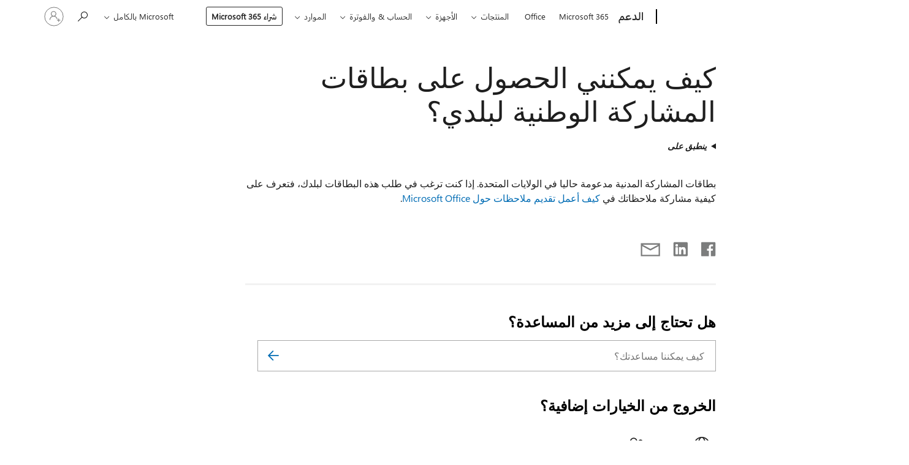

--- FILE ---
content_type: text/html; charset=utf-8
request_url: https://support.microsoft.com/ar-sa/office/%D9%83%D9%8A%D9%81-%D9%8A%D9%85%D9%83%D9%86%D9%86%D9%8A-%D8%A7%D9%84%D8%AD%D8%B5%D9%88%D9%84-%D8%B9%D9%84%D9%89-%D8%A8%D8%B7%D8%A7%D9%82%D8%A7%D8%AA-%D8%A7%D9%84%D9%85%D8%B4%D8%A7%D8%B1%D9%83%D8%A9-%D8%A7%D9%84%D9%88%D8%B7%D9%86%D9%8A%D8%A9-%D9%84%D8%A8%D9%84%D8%AF%D9%8A-132db111-f08c-45eb-b6f6-99b85dddbc94
body_size: 140393
content:

<!DOCTYPE html>
<html lang="ar-SA" dir="rtl">
<head>
	<meta charset="utf-8" />
	<meta name="viewport" content="width=device-width, initial-scale=1.0" />
	<title>&#x643;&#x64A;&#x641; &#x64A;&#x645;&#x643;&#x646;&#x646;&#x64A; &#x627;&#x644;&#x62D;&#x635;&#x648;&#x644; &#x639;&#x644;&#x649; &#x628;&#x637;&#x627;&#x642;&#x627;&#x62A; &#x627;&#x644;&#x645;&#x634;&#x627;&#x631;&#x643;&#x629; &#x627;&#x644;&#x648;&#x637;&#x646;&#x64A;&#x629; &#x644;&#x628;&#x644;&#x62F;&#x64A;&#x61F; - &#x62F;&#x639;&#x645; Microsoft</title>
	
	
		<link rel="canonical" href="https://support.microsoft.com/ar-sa/office/%D9%83%D9%8A%D9%81-%D9%8A%D9%85%D9%83%D9%86%D9%86%D9%8A-%D8%A7%D9%84%D8%AD%D8%B5%D9%88%D9%84-%D8%B9%D9%84%D9%89-%D8%A8%D8%B7%D8%A7%D9%82%D8%A7%D8%AA-%D8%A7%D9%84%D9%85%D8%B4%D8%A7%D8%B1%D9%83%D8%A9-%D8%A7%D9%84%D9%88%D8%B7%D9%86%D9%8A%D8%A9-%D9%84%D8%A8%D9%84%D8%AF%D9%8A-132db111-f08c-45eb-b6f6-99b85dddbc94" />

			<link rel="alternate" hreflang="ar-SA" href="https://support.microsoft.com/ar-sa/office/%D9%83%D9%8A%D9%81-%D9%8A%D9%85%D9%83%D9%86%D9%86%D9%8A-%D8%A7%D9%84%D8%AD%D8%B5%D9%88%D9%84-%D8%B9%D9%84%D9%89-%D8%A8%D8%B7%D8%A7%D9%82%D8%A7%D8%AA-%D8%A7%D9%84%D9%85%D8%B4%D8%A7%D8%B1%D9%83%D8%A9-%D8%A7%D9%84%D9%88%D8%B7%D9%86%D9%8A%D8%A9-%D9%84%D8%A8%D9%84%D8%AF%D9%8A-132db111-f08c-45eb-b6f6-99b85dddbc94" />
			<link rel="alternate" hreflang="bg-BG" href="https://support.microsoft.com/bg-bg/office/%D0%BA%D0%B0%D0%BA-%D0%B4%D0%B0-%D0%BF%D0%BE%D0%BB%D1%83%D1%87%D0%B0-%D0%BA%D0%B0%D1%80%D1%82%D0%B8-%D0%BD%D0%B0-civic-engagement-%D0%B7%D0%B0-%D0%BC%D0%BE%D1%8F%D1%82%D0%B0-%D1%81%D1%82%D1%80%D0%B0%D0%BD%D0%B0-132db111-f08c-45eb-b6f6-99b85dddbc94" />
			<link rel="alternate" hreflang="cs-CZ" href="https://support.microsoft.com/cs-cz/office/n%C3%A1vody-z%C3%ADskat-karty-ob%C4%8Dansk%C3%A9-zapojen%C3%AD-pro-mou-zemi-132db111-f08c-45eb-b6f6-99b85dddbc94" />
			<link rel="alternate" hreflang="da-DK" href="https://support.microsoft.com/da-dk/office/hvordan-g%C3%B8r-jeg-f%C3%A5-civic-engagement-kort-til-mit-land-132db111-f08c-45eb-b6f6-99b85dddbc94" />
			<link rel="alternate" hreflang="de-DE" href="https://support.microsoft.com/de-de/office/gewusst-wie-b%C3%BCrgerschaftliche-engagement-karten-f%C3%BCr-mein-land-erhalten-132db111-f08c-45eb-b6f6-99b85dddbc94" />
			<link rel="alternate" hreflang="el-GR" href="https://support.microsoft.com/el-gr/office/%CF%80%CF%8E%CF%82-%CE%B3%CE%AF%CE%BD%CE%B5%CF%84%CE%B1%CE%B9-%CE%BB%CE%AC%CE%B2%CF%89-%CE%BA%CE%AC%CF%81%CF%84%CE%B5%CF%82-%CE%B1%CF%83%CF%84%CE%B9%CE%BA%CE%AE%CF%82-%CE%B4%CE%AD%CF%83%CE%BC%CE%B5%CF%85%CF%83%CE%B7%CF%82-%CE%B3%CE%B9%CE%B1-%CF%84%CE%B7-%CF%87%CF%8E%CF%81%CE%B1-%CE%BC%CE%BF%CF%85-132db111-f08c-45eb-b6f6-99b85dddbc94" />
			<link rel="alternate" hreflang="en-AU" href="https://support.microsoft.com/en-au/office/how-do-i-get-civic-engagement-cards-for-my-country-132db111-f08c-45eb-b6f6-99b85dddbc94" />
			<link rel="alternate" hreflang="en-GB" href="https://support.microsoft.com/en-gb/office/how-do-i-get-civic-engagement-cards-for-my-country-132db111-f08c-45eb-b6f6-99b85dddbc94" />
			<link rel="alternate" hreflang="en-US" href="https://support.microsoft.com/en-us/office/how-do-i-get-civic-engagement-cards-for-my-country-132db111-f08c-45eb-b6f6-99b85dddbc94" />
			<link rel="alternate" hreflang="es-ES" href="https://support.microsoft.com/es-es/office/c%C3%B3mo-obtener-tarjetas-de-compromiso-c%C3%ADvico-para-mi-pa%C3%ADs-132db111-f08c-45eb-b6f6-99b85dddbc94" />
			<link rel="alternate" hreflang="et-EE" href="https://support.microsoft.com/et-ee/office/kuidas-hankida-oma-riigi-jaoks-civic-engagementi-kaarte-132db111-f08c-45eb-b6f6-99b85dddbc94" />
			<link rel="alternate" hreflang="fi-FI" href="https://support.microsoft.com/fi-fi/office/ohjevalikko-saada-civic-engagement-kortteja-maalleni-132db111-f08c-45eb-b6f6-99b85dddbc94" />
			<link rel="alternate" hreflang="fr-FR" href="https://support.microsoft.com/fr-fr/office/comment-faire-obtenir-des-cartes-d-engagement-civique-pour-mon-pays-132db111-f08c-45eb-b6f6-99b85dddbc94" />
			<link rel="alternate" hreflang="he-IL" href="https://support.microsoft.com/he-il/office/%D7%9B%D7%99%D7%A6%D7%93-%D7%A0%D7%99%D7%AA%D7%9F-%D7%9C%D7%91%D7%A6%D7%A2-%D7%9B%D7%A8%D7%98%D7%99%D7%A1%D7%99-%D7%94%D7%AA%D7%A7%D7%A9%D7%A8%D7%95%D7%AA-%D7%90%D7%96%D7%A8%D7%97%D7%99%D7%AA-%D7%A2%D7%91%D7%95%D7%A8-%D7%94%D7%9E%D7%93%D7%99%D7%A0%D7%94-%D7%A9%D7%9C%D7%99-132db111-f08c-45eb-b6f6-99b85dddbc94" />
			<link rel="alternate" hreflang="hr-HR" href="https://support.microsoft.com/hr-hr/office/kako-nabaviti-kartice-civic-engagement-za-svoju-dr%C5%BEavu-132db111-f08c-45eb-b6f6-99b85dddbc94" />
			<link rel="alternate" hreflang="hu-HU" href="https://support.microsoft.com/hu-hu/office/hogyan-kapok-civic-engagement-k%C3%A1rty%C3%A1kat-az-orsz%C3%A1gomnak-132db111-f08c-45eb-b6f6-99b85dddbc94" />
			<link rel="alternate" hreflang="id-ID" href="https://support.microsoft.com/id-id/office/bagaimana-cara-mendapatkan-kartu-civic-engagement-untuk-negara-saya-132db111-f08c-45eb-b6f6-99b85dddbc94" />
			<link rel="alternate" hreflang="it-IT" href="https://support.microsoft.com/it-it/office/ricerca-per-categorie-ottenere-carte-civiche-per-il-mio-paese-132db111-f08c-45eb-b6f6-99b85dddbc94" />
			<link rel="alternate" hreflang="ja-JP" href="https://support.microsoft.com/ja-jp/office/%E6%93%8D%E4%BD%9C%E6%96%B9%E6%B3%95%E7%A7%81%E3%81%AE%E5%9B%BD%E3%81%AE%E3%82%B7%E3%83%93%E3%83%83%E3%82%AF%E3%82%A8%E3%83%B3%E3%82%B2%E3%83%BC%E3%82%B8%E3%83%A1%E3%83%B3%E3%83%88%E3%82%AB%E3%83%BC%E3%83%89%E3%82%92%E5%85%A5%E6%89%8B%E3%81%97%E3%81%BE%E3%81%99%E3%81%8B-132db111-f08c-45eb-b6f6-99b85dddbc94" />
			<link rel="alternate" hreflang="ko-KR" href="https://support.microsoft.com/ko-kr/office/%EC%96%B4%EB%96%BB%EA%B2%8C-%ED%95%A0%EA%B9%8C%EC%9A%94-%EB%82%B4-%EB%82%98%EB%9D%BC%EC%97%90-%EB%8C%80%ED%95%9C-%EC%8B%9C%EB%AF%BC-%EC%B0%B8%EC%97%AC-%EC%B9%B4%EB%93%9C%EB%A5%BC-%EB%B0%9B%EC%9D%84-%EC%88%98-%EC%9E%88%EB%82%98%EC%9A%94-132db111-f08c-45eb-b6f6-99b85dddbc94" />
			<link rel="alternate" hreflang="lt-LT" href="https://support.microsoft.com/lt-lt/office/kaip-gauti-civic-engagement-korteles-savo-%C5%A1aliai-132db111-f08c-45eb-b6f6-99b85dddbc94" />
			<link rel="alternate" hreflang="lv-LV" href="https://support.microsoft.com/lv-lv/office/k%C4%81-ieg%C5%ABt-civic-engagement-kartes-man%C4%81-valst%C4%AB-132db111-f08c-45eb-b6f6-99b85dddbc94" />
			<link rel="alternate" hreflang="nb-NO" href="https://support.microsoft.com/nb-no/office/hvordan-f%C3%A5r-jeg-civic-engagement-kort-for-landet-mitt-132db111-f08c-45eb-b6f6-99b85dddbc94" />
			<link rel="alternate" hreflang="nl-NL" href="https://support.microsoft.com/nl-nl/office/hoe-kan-ik-burgerbetrokkenheidskaarten-voor-mijn-land-132db111-f08c-45eb-b6f6-99b85dddbc94" />
			<link rel="alternate" hreflang="pl-PL" href="https://support.microsoft.com/pl-pl/office/jak-mog%C4%99-uzyska%C4%87-karty-civic-engagement-dla-mojego-kraju-132db111-f08c-45eb-b6f6-99b85dddbc94" />
			<link rel="alternate" hreflang="pt-BR" href="https://support.microsoft.com/pt-br/office/como-fazer-receber-cart%C3%B5es-do-civic-engagement-para-o-meu-pa%C3%ADs-132db111-f08c-45eb-b6f6-99b85dddbc94" />
			<link rel="alternate" hreflang="pt-PT" href="https://support.microsoft.com/pt-pt/office/como-devo-proceder-para-receber-cart%C3%B5es-de-compromisso-c%C3%ADvico-para-o-meu-pa%C3%ADs-132db111-f08c-45eb-b6f6-99b85dddbc94" />
			<link rel="alternate" hreflang="ro-RO" href="https://support.microsoft.com/ro-ro/office/cum-ob%C8%9Bin-carduri-de-angajament-civic-pentru-%C8%9Bara-mea-132db111-f08c-45eb-b6f6-99b85dddbc94" />
			<link rel="alternate" hreflang="ru-RU" href="https://support.microsoft.com/ru-ru/office/%D1%80%D0%B0%D0%B7%D0%B4%D0%B5%D0%BB%D1%8B-%D1%81%D0%BF%D1%80%D0%B0%D0%B2%D0%BA%D0%B8-%D0%BF%D0%BE%D0%BB%D1%83%D1%87%D0%B8%D1%82%D1%8C-%D0%BA%D0%B0%D1%80%D1%82%D0%BE%D1%87%D0%BA%D0%B8-%D0%B3%D1%80%D0%B0%D0%B6%D0%B4%D0%B0%D0%BD%D1%81%D0%BA%D0%BE%D0%B9-%D0%B0%D0%BA%D1%82%D0%B8%D0%B2%D0%BD%D0%BE%D1%81%D1%82%D0%B8-%D0%B4%D0%BB%D1%8F-%D0%BC%D0%BE%D0%B5%D0%B9-%D1%81%D1%82%D1%80%D0%B0%D0%BD%D1%8B-132db111-f08c-45eb-b6f6-99b85dddbc94" />
			<link rel="alternate" hreflang="sk-SK" href="https://support.microsoft.com/sk-sk/office/ako-z%C3%ADskam-karty-civic-engagement-pre-svoju-krajinu-132db111-f08c-45eb-b6f6-99b85dddbc94" />
			<link rel="alternate" hreflang="sl-SI" href="https://support.microsoft.com/sl-si/office/kako-dobim-kartice-civic-engagement-za-svojo-dr%C5%BEavo-132db111-f08c-45eb-b6f6-99b85dddbc94" />
			<link rel="alternate" hreflang="sr-Latn-RS" href="https://support.microsoft.com/sr-latn-rs/office/kako-da-nabavim-kartice-za-gra%C4%91ansko-anga%C5%BEovanje-za-moju-zemlju-132db111-f08c-45eb-b6f6-99b85dddbc94" />
			<link rel="alternate" hreflang="sv-SE" href="https://support.microsoft.com/sv-se/office/hur-g%C3%B6r-jag-f%C3%B6r-att-f%C3%A5-civic-engagement-kort-till-mitt-land-132db111-f08c-45eb-b6f6-99b85dddbc94" />
			<link rel="alternate" hreflang="th-TH" href="https://support.microsoft.com/th-th/office/how-do-i-%E0%B8%A3%E0%B8%B1%E0%B8%9A%E0%B8%9A%E0%B8%B1%E0%B8%95%E0%B8%A3-civic-engagement-%E0%B8%AA%E0%B9%8D%E0%B8%B2%E0%B8%AB%E0%B8%A3%E0%B8%B1%E0%B8%9A%E0%B8%9B%E0%B8%A3%E0%B8%B0%E0%B9%80%E0%B8%97%E0%B8%A8%E0%B8%82%E0%B8%AD%E0%B8%87%E0%B8%89%E0%B8%B1%E0%B8%99%E0%B9%84%E0%B8%94%E0%B9%89%E0%B8%AD%E0%B8%A2%E0%B9%88%E0%B8%B2%E0%B8%87%E0%B9%84%E0%B8%A3-132db111-f08c-45eb-b6f6-99b85dddbc94" />
			<link rel="alternate" hreflang="tr-TR" href="https://support.microsoft.com/tr-tr/office/%C3%BClkem-i%C3%A7in-civic-engagement-kartlar%C4%B1n%C4%B1-nas%C4%B1l-elde-ederim-132db111-f08c-45eb-b6f6-99b85dddbc94" />
			<link rel="alternate" hreflang="uk-UA" href="https://support.microsoft.com/uk-ua/office/%D1%8F%D0%BA-%D0%BE%D1%82%D1%80%D0%B8%D0%BC%D0%B0%D1%82%D0%B8-%D0%BA%D0%B0%D1%80%D1%82%D0%BA%D0%B8-civic-engagement-%D0%B4%D0%BB%D1%8F-%D1%81%D0%B2%D0%BE%D1%94%D1%97-%D0%BA%D1%80%D0%B0%D1%97%D0%BD%D0%B8-132db111-f08c-45eb-b6f6-99b85dddbc94" />
			<link rel="alternate" hreflang="vi-VN" href="https://support.microsoft.com/vi-vn/office/l%C3%A0m-th%E1%BA%BF-n%C3%A0o-%C4%91%E1%BB%83-t%C3%B4i-nh%E1%BA%ADn-th%E1%BA%BB-tham-gia-d%C3%A2n-s%E1%BB%B1-cho-qu%E1%BB%91c-gia-c%E1%BB%A7a-m%C3%ACnh-132db111-f08c-45eb-b6f6-99b85dddbc94" />
			<link rel="alternate" hreflang="zh-CN" href="https://support.microsoft.com/zh-cn/office/%E5%A6%82%E4%BD%95%E5%AE%9E%E7%8E%B0%E4%B8%BA%E6%88%91%E7%9A%84%E5%9B%BD%E5%AE%B6-%E5%9C%B0%E5%8C%BA%E8%8E%B7%E5%8F%96%E5%85%AC%E6%B0%91%E5%8F%82%E4%B8%8E%E5%8D%A1-132db111-f08c-45eb-b6f6-99b85dddbc94" />
			<link rel="alternate" hreflang="zh-HK" href="https://support.microsoft.com/zh-hk/office/%E5%A6%82%E4%BD%95-%E5%8F%96%E5%BE%97%E6%88%91%E5%9C%8B%E5%AE%B6-%E5%9C%B0%E5%8D%80%E7%9A%84%E5%9F%8E%E5%B8%82%E5%8F%83%E8%88%87%E5%8D%A1%E5%97%8E-132db111-f08c-45eb-b6f6-99b85dddbc94" />
			<link rel="alternate" hreflang="zh-TW" href="https://support.microsoft.com/zh-tw/office/%E5%A6%82%E4%BD%95-%E5%8F%96%E5%BE%97%E6%88%91%E5%9C%8B%E5%AE%B6-%E5%9C%B0%E5%8D%80%E7%9A%84%E5%9F%8E%E5%B8%82%E5%8F%83%E8%88%87%E5%8D%A1%E5%97%8E-132db111-f08c-45eb-b6f6-99b85dddbc94" />
	<meta name="awa-articleGuid" content="132db111-f08c-45eb-b6f6-99b85dddbc94" />
	
	
	<meta name="firstPublishedDate" content="2000-01-01" />
	<meta name="lastPublishedDate" content="2025-07-16" />
	<meta name="commitId" content="335f73d42bf46afe6c0423194d817f83a26b8230" />
	
	

	<meta name="search.applicationSuite" content="Outlook" />
	<meta name="search.appverid" content="OAN160,OIA160" />
	
	
	
	
	<meta name="search.IsOfficeDoc" content="true" />
	
	
	
	
	
	<meta name="search.sku" content="Outlook for iOS and Android" />
	<meta name="search.skuid" content="OIA160" />
	<meta name="search.softwareVersion" content="16,16" />
	<meta name="search.mkt" content="ar-SA" />

	
	
	<meta name="ms.lang" content="ar" />
	<meta name="ms.loc" content="SA" />
	<meta name="ms.ocpub.assetID" content="132db111-f08c-45eb-b6f6-99b85dddbc94" />

	<meta name="awa-kb_id" content="5000899" />
	<meta name="awa-isContactUsAllowed" content="false" />
	<meta name="awa-asst" content="132db111-f08c-45eb-b6f6-99b85dddbc94" />
	<meta name="awa-pageType" content="Article" />
	



	


<meta name="awa-env" content="Production" />
<meta name="awa-market" content="ar-SA" />
<meta name="awa-contentlang" content="ar" />
<meta name="awa-userFlightingId" content="ae470757-949d-4fc3-bb9c-b0ecf4e182b2" />
<meta name="awa-expid" content="P-R-1753027-1-1;P-R-1087983-1-1;P-E-1693585-2-3;P-E-1661482-2-3;P-E-1660511-2-3;P-E-1656596-C1-5;P-E-1551018-C1-8;P-E-1585233-C1-3;P-E-1570667-2-4;P-E-1560750-C1-7;P-E-1554013-C1-6;P-E-1536917-2-5;P-E-1526785-2-5;P-E-1260007-C1-3;P-E-1046152-2-3;P-R-1545158-1-4;P-R-1426254-2-6;P-R-1392118-1-2;P-R-1245128-2-4;P-R-1235984-2-3;P-R-1211158-1-4;P-R-1150391-2-8;P-R-1150395-2-8;P-R-1150399-2-8;P-R-1150396-2-8;P-R-1150394-2-8;P-R-1150390-2-8;P-R-1150386-2-8;P-R-1146801-1-11;P-R-1141562-1-2;P-R-1141283-2-9;P-R-1136354-8-9;P-R-1119659-1-16;P-R-1119437-1-17;P-R-1116805-2-18;P-R-1116803-2-20;P-R-1114100-1-2;P-R-1100996-2-14;P-R-1096341-2-6;P-R-1088825-2-10;P-R-1089468-1-2;P-R-1085248-1-2;P-R-1072011-12-8;P-R-1033854-4-6;P-R-1029969-4-4;P-R-1020735-7-10;P-R-1018544-4-7;P-R-1009708-2-9;P-R-1005895-2-11;P-R-113175-4-7;P-R-110379-1-7;P-R-107838-1-7;P-R-106524-1-3;P-R-103787-2-5;P-R-101783-1-2;P-R-97577-1-5;P-R-97457-1-10;P-R-94390-1-2;P-R-94360-10-25;P-R-94063-1-1;P-R-93416-1-3;P-R-90963-2-2;P-R-73296-2-15" />
<meta name="awa-irisId" />
<meta name="awa-origindatacenter" content="Central US" />
<meta name="awa-variationid" content="ECS" />
<meta name="awa-prdct" content="office.com" />
<meta name="awa-stv" content="3.0.0-062faf87e94f17a5abf47aaf3daa0b67e6311923&#x2B;062faf87e94f17a5abf47aaf3daa0b67e6311923" />


 
	<meta name="awa-title" content="&#x643;&#x64A;&#x641; &#x64A;&#x645;&#x643;&#x646;&#x646;&#x64A; &#x627;&#x644;&#x62D;&#x635;&#x648;&#x644; &#x639;&#x644;&#x649; &#x628;&#x637;&#x627;&#x642;&#x627;&#x62A; &#x627;&#x644;&#x645;&#x634;&#x627;&#x631;&#x643;&#x629; &#x627;&#x644;&#x648;&#x637;&#x646;&#x64A;&#x629; &#x644;&#x628;&#x644;&#x62F;&#x64A;&#x61F; - &#x62F;&#x639;&#x645; Microsoft" />
	
	<meta name="awa-selfHelpExp" content="railbanner_m365" />
	<meta name="awa-dataBoundary" content="WW" />

	<link rel="stylesheet" href="/css/fonts/site-fonts.css?v=XWcxZPSEmN3tnHWAVMOFsAlPJq7aug49fUGb8saTNjw" />
	<link rel="stylesheet" href="/css/glyphs/glyphs.css?v=VOnvhT441Pay0WAKH5gdcXXigXpiuNbaQcI9DgXyoDE" />

	

    <link rel="dns-prefetch" href="https://aadcdn.msftauth.net" />
    <link rel="preconnect" href="https://aadcdn.msftauth.net" crossorigin=&quot;anonymous&quot; />
    <link rel="dns-prefetch" href="https://browser.events.data.microsoft.com" />
    <link rel="preconnect" href="https://browser.events.data.microsoft.com" crossorigin=&quot;anonymous&quot; />
    <link rel="dns-prefetch" href="https://c.s-microsoft.com" />
    <link rel="preconnect" href="https://c.s-microsoft.com" crossorigin=&quot;anonymous&quot; />
    <link rel="dns-prefetch" href="https://img-prod-cms-rt-microsoft-com.akamaized.net" />
    <link rel="preconnect" href="https://img-prod-cms-rt-microsoft-com.akamaized.net" crossorigin=&quot;anonymous&quot; />
    <link rel="dns-prefetch" href="https://js.monitor.azure.com" />
    <link rel="preconnect" href="https://js.monitor.azure.com" crossorigin=&quot;anonymous&quot; />
    <link rel="dns-prefetch" href="https://logincdn.msauth.net" />
    <link rel="preconnect" href="https://logincdn.msauth.net" crossorigin=&quot;anonymous&quot; />
    <link rel="dns-prefetch" href="https://mem.gfx.ms" />
    <link rel="preconnect" href="https://mem.gfx.ms" crossorigin=&quot;anonymous&quot; />
    <link rel="dns-prefetch" href="https://www.microsoft.com" />
    <link rel="preconnect" href="https://www.microsoft.com" crossorigin=&quot;anonymous&quot; />


	<link rel="stylesheet" href="/css/Article/article.css?v=0L89BVeP4I_vlf3G71MrPYAXM1CtRPw6ZcJwIduUvCA" />
	
	<link rel="stylesheet" href="/css/SearchBox/search-box.css?v=bybwzGBajHicVXspVs540UfV0swW0vCbOmBjBryj9N4" />
	<link rel="stylesheet" href="/css/sitewide/articleCss-overwrite.css?v=D0lQRoIlvFHSQBRTb-gAQ5KkFe8B8NuSoliBjnT5xZ4" />
	
	
	<link rel="stylesheet" href="/css/MeControlCallout/teaching-callout.css?v=690pjf05o15fVEafEpUwgaF8vqVfOkp5wP1Jl9gE99U" />
	
	<noscript>
		<link rel="stylesheet" href="/css/Article/article.noscript.css?v=88-vV8vIkcKpimEKjULkqpt8CxdXf5avAeGxsHgVOO0" />
	</noscript>

	<link rel="stylesheet" href="/css/promotionbanner/promotion-banner.css?v=cAmflE3c6Gw7niTOiMPEie9MY87yDE2mSl3DO7_jZRI" media="none" onload="this.media=&#x27;all&#x27;" /><noscript><link href="/css/promotionbanner/promotion-banner.css?v=cAmflE3c6Gw7niTOiMPEie9MY87yDE2mSl3DO7_jZRI" rel="stylesheet"></noscript>
	
	<link rel="stylesheet" href="/css/ArticleSupportBridge/article-support-bridge.css?v=R_P0TJvD9HoRHQBEdvBR1WhNn7dSbvOYWmVA9taxbpM" media="none" onload="this.media=&#x27;all&#x27;" /><noscript><link href="/css/ArticleSupportBridge/article-support-bridge.css?v=R_P0TJvD9HoRHQBEdvBR1WhNn7dSbvOYWmVA9taxbpM" rel="stylesheet"></noscript>
	<link rel="stylesheet" href="/css/StickyFeedback/sticky-feedback.css?v=cMfNdAUue7NxZUj3dIt_v5DIuzmw9ohJW109iXQpWnI" media="none" onload="this.media=&#x27;all&#x27;" /><noscript><link href="/css/StickyFeedback/sticky-feedback.css?v=cMfNdAUue7NxZUj3dIt_v5DIuzmw9ohJW109iXQpWnI" rel="stylesheet"></noscript>
	<link rel="stylesheet" href="/css/feedback/feedback.css?v=Rkcw_yfLWOMtOcWOljMOiZgymMcrG0GDpo4Lf-TUzPo" media="none" onload="this.media=&#x27;all&#x27;" /><noscript><link href="/css/feedback/feedback.css?v=Rkcw_yfLWOMtOcWOljMOiZgymMcrG0GDpo4Lf-TUzPo" rel="stylesheet"></noscript>
	
	

	<link rel="apple-touch-icon" sizes="180x180" href="/apple-touch-icon.png">
<link rel="icon" type="image/png" sizes="32x32" href="/favicon-32x32.png">
<link rel="icon" type="image/png" sizes="16x16" href="/favicon-16x16.png">


	
        <link rel="stylesheet" href="https://www.microsoft.com/onerfstatics/marketingsites-wcus-prod/arabic/shell/_scrf/css/themes=default.device=uplevel_web_pc/63-57d110/c9-be0100/a6-e969ef/43-9f2e7c/82-8b5456/a0-5d3913/4f-460e79/ae-f1ac0c?ver=2.0&amp;_cf=02242021_3231" type="text/css" media="all" />
    

	
	
	<script type="text/javascript">
		var OOGlobal = {
			BaseDomain: location.protocol + "//" + location.host,
			Culture: "ar-SA",
			Language: "ar",
			LCID: "1025",
			IsAuthenticated: "False",
			WebAppUrl: "https://office.com/start",
			GUID: "132db111-f08c-45eb-b6f6-99b85dddbc94",
			Platform: navigator.platform,
			MixOembedUrl: "https://mix.office.com/oembed/",
			MixWatchUrl: "https://mix.office.com/watch/"
		};
	</script>

	
		


<script type="text/javascript">
	(function () {
		var creativeReady = false;
		var isSilentSignInComplete = false;
		var authInfo = {
			authType: "None",
			puid: "",
			tenantId: "",
			isAdult: true
			};

		var renderPromotion = function (dataBoundary) {
			if (creativeReady && isSilentSignInComplete) {
				window.UcsCreative.renderTemplate({
					partnerId: "7bb7e07d-3e57-4ee3-b78f-26a4292b841a",
					shouldSetUcsMuid: true,
					dataBoundary: dataBoundary,
					attributes: {
						placement: "88000534",
						locale: "ar-sa",
						country: "sa",
						scs_ecsFlightId: "P-R-1753027-1;P-R-1087983-1;P-E-1693585-2;P-E-1661482-2;P-E-1660511-2;P-E-1656596-C1;P-E-1551018-C1;P-E-1585233-C1;P-E-1570667-2;P-E-1560750-C1;P-E-1554013-C1;P-E-1536917-2;P-E-1526785-2;P-E-1260007-C1;P-E-1046152-2;P-R-1545158-1;P-R-1426254-2;P-R-1392118-1;P-R-1245128-2;P-R-1235984-2;P-R-1211158-1;P-R-1150391-2;P-R-1150395-2;P-R-1150399-2;P-R-1150396-2;P-R-1150394-2;P-R-1150390-2;P-R-1150386-2;P-R-1146801-1;P-R-1141562-1;P-R-1141283-2;P-R-1136354-8;P-R-1119659-1;P-R-1119437-1;P-R-1116805-2;P-R-1116803-2;P-R-1114100-1;P-R-1100996-2;P-R-1096341-2;P-R-1088825-2;P-R-1089468-1;P-R-1085248-1;P-R-1072011-12;P-R-1033854-4;P-R-1029969-4;P-R-1020735-7;P-R-1018544-4;P-R-1009708-2;P-R-1005895-2;P-R-113175-4;P-R-110379-1;P-R-107838-1;P-R-106524-1;P-R-103787-2;P-R-101783-1;P-R-97577-1;P-R-97457-1;P-R-94390-1;P-R-94360-10;P-R-94063-1;P-R-93416-1;P-R-90963-2;P-R-73296-2",
						SCS_promotionCategory: "uhfbuybutton;railbanner_m365",
						articleType: "railbanner_m365",
						operatingSystem: "Mac",
						authType: authInfo.authType,
						PUID: authInfo.puid,
						TenantId: authInfo.tenantId,
                        TOPT: "",
                        AdditionalBannerId: "ucsRailInlineContainer",
					}
				});
			}
		};

		window.document.addEventListener('ucsCreativeRendered', function () {
			if (typeof window.initPromotionLogger !== 'undefined') {
				window.initPromotionLogger();
			}
		});

		window.document.addEventListener('ucsCreativeReady', function () {
			creativeReady = true;
			renderPromotion("WW");
		});

		if (!isSilentSignInComplete) {
			window.document.addEventListener('silentSignInComplete', function (event) {
				if (event.detail && event.detail.puid) {
					authInfo.isAdult = event.detail.isAdult;
					authInfo.authType = event.detail.authType;
					authInfo.puid = event.detail.puid;
					authInfo.tenantId = event.detail.account.tenantId;
				}

				isSilentSignInComplete = true;
				renderPromotion(event.detail.dataBoundary);
			});
		}
	})();
</script>

<script type="text/javascript" defer src="/lib/ucs/dist/ucsCreativeService.js?v=RNwXI4r6IRH1mrd2dPPGZEYOQnUcs8HAddnyceXlw88"></script>
	

	<script>
		if (window.location.search) {
			var params = new URLSearchParams(window.location.search);
			if (params.has('action') && params.get('action') === 'download'){
				params.delete('action');
			}

			history.replaceState({}, '', window.location.pathname + (params.toString() ? '?' + params.toString() : ''));
		}
	</script>


</head>
<body class="supCont ocArticle">
	<div id="ocBodyWrapper">
		

		<div class="ucsUhfContainer"></div>

		
            <div id="headerArea" class="uhf"  data-m='{"cN":"headerArea","cT":"Area_coreuiArea","id":"a1Body","sN":1,"aN":"Body"}'>
                <div id="headerRegion"      data-region-key="headerregion" data-m='{"cN":"headerRegion","cT":"Region_coreui-region","id":"r1a1","sN":1,"aN":"a1"}' >

    <div  id="headerUniversalHeader" data-m='{"cN":"headerUniversalHeader","cT":"Module_coreui-universalheader","id":"m1r1a1","sN":1,"aN":"r1a1"}'  data-module-id="Category|headerRegion|coreui-region|headerUniversalHeader|coreui-universalheader">
        






        <a id="uhfSkipToMain" class="m-skip-to-main" href="javascript:void(0)" data-href="#supArticleContent" tabindex="0" data-m='{"cN":"Skip to content_nonnav","id":"nn1m1r1a1","sN":1,"aN":"m1r1a1"}'>تخطي إلى المحتوى الرئيسي</a>


<header class="c-uhfh context-uhf no-js c-sgl-stck c-category-header " itemscope="itemscope" data-header-footprint="/SMCConvergence/ContextualHeader-Microsoft365, fromService: True"   data-magict="true"   itemtype="http://schema.org/Organization">
    <div class="theme-light js-global-head f-closed  global-head-cont" data-m='{"cN":"Universal Header_cont","cT":"Container","id":"c2m1r1a1","sN":2,"aN":"m1r1a1"}'>
        <div class="c-uhfh-gcontainer-st">
            <button type="button" class="c-action-trigger c-glyph glyph-global-nav-button" aria-label="All Microsoft expand to see list of Microsoft products and services" initialState-label="All Microsoft expand to see list of Microsoft products and services" toggleState-label="Close All Microsoft list" aria-expanded="false" data-m='{"cN":"Mobile menu button_nonnav","id":"nn1c2m1r1a1","sN":1,"aN":"c2m1r1a1"}'></button>
            <button type="button" class="c-action-trigger c-glyph glyph-arrow-htmllegacy c-close-search" aria-label="إغلاق بحث" aria-expanded="false" data-m='{"cN":"Close Search_nonnav","id":"nn2c2m1r1a1","sN":2,"aN":"c2m1r1a1"}'></button>
                    <a id="uhfLogo" class="c-logo c-sgl-stk-uhfLogo" itemprop="url" href="https://www.microsoft.com" aria-label="Microsoft" data-m='{"cN":"GlobalNav_Logo_cont","cT":"Container","id":"c3c2m1r1a1","sN":3,"aN":"c2m1r1a1"}'>
                        <img alt="" itemprop="logo" class="c-image" src="https://uhf.microsoft.com/images/microsoft/RE1Mu3b.png" role="presentation" aria-hidden="true" />
                        <span itemprop="name" role="presentation" aria-hidden="true">Microsoft</span>
                    </a>
            <div class="f-mobile-title">
                <button type="button" class="c-action-trigger c-glyph glyph-chevron-left" aria-label="مشاهدة المزيد من خيارات القائمة" data-m='{"cN":"Mobile back button_nonnav","id":"nn4c2m1r1a1","sN":4,"aN":"c2m1r1a1"}'></button>
                <span data-global-title="صفحة Microsoft الرئيسية" class="js-mobile-title">الدعم</span>
                <button type="button" class="c-action-trigger c-glyph glyph-chevron-right" aria-label="مشاهدة المزيد من خيارات القائمة" data-m='{"cN":"Mobile forward button_nonnav","id":"nn5c2m1r1a1","sN":5,"aN":"c2m1r1a1"}'></button>
            </div>
                    <div class="c-show-pipe x-hidden-vp-mobile-st">
                        <a id="uhfCatLogo" class="c-logo c-cat-logo" href="https://support.microsoft.com/ar-sa" aria-label="الدعم" itemprop="url" data-m='{"cN":"CatNav_الدعم_nav","id":"n6c2m1r1a1","sN":6,"aN":"c2m1r1a1"}'>
                                <span>الدعم</span>
                        </a>
                    </div>
                <div class="cat-logo-button-cont x-hidden">
                        <button type="button" id="uhfCatLogoButton" class="c-cat-logo-button x-hidden" aria-expanded="false" aria-label="الدعم" data-m='{"cN":"الدعم_nonnav","id":"nn7c2m1r1a1","sN":7,"aN":"c2m1r1a1"}'>
                            الدعم
                        </button>
                </div>



                    <nav id="uhf-g-nav" aria-label="القائمة السياقية" class="c-uhfh-gnav" data-m='{"cN":"Category nav_cont","cT":"Container","id":"c8c2m1r1a1","sN":8,"aN":"c2m1r1a1"}'>
            <ul class="js-paddle-items">
                    <li class="single-link js-nav-menu x-hidden-none-mobile-vp uhf-menu-item">
                        <a class="c-uhf-nav-link" href="https://support.microsoft.com/ar-sa" data-m='{"cN":"CatNav_الصفحة الرئيسية_nav","id":"n1c8c2m1r1a1","sN":1,"aN":"c8c2m1r1a1"}' > الصفحة الرئيسية </a>
                    </li>
                                        <li class="single-link js-nav-menu uhf-menu-item">
                            <a id="c-shellmenu_0" class="c-uhf-nav-link" href="https://www.microsoft.com/microsoft-365?ocid=cmmttvzgpuy" data-m='{"id":"n2c8c2m1r1a1","sN":2,"aN":"c8c2m1r1a1"}'>Microsoft 365</a>
                        </li>
                        <li class="single-link js-nav-menu uhf-menu-item">
                            <a id="c-shellmenu_1" class="c-uhf-nav-link" href="https://www.microsoft.com/microsoft-365/microsoft-office?ocid=cmml7tr0rib" data-m='{"id":"n3c8c2m1r1a1","sN":3,"aN":"c8c2m1r1a1"}'>Office</a>
                        </li>
                        <li class="nested-menu uhf-menu-item">
                            <div class="c-uhf-menu js-nav-menu">
                                <button type="button" id="c-shellmenu_2"  aria-expanded="false" data-m='{"id":"nn4c8c2m1r1a1","sN":4,"aN":"c8c2m1r1a1"}'>المنتجات</button>

                                <ul class="" data-class-idn="" aria-hidden="true" data-m='{"cT":"Container","id":"c5c8c2m1r1a1","sN":5,"aN":"c8c2m1r1a1"}'>
        <li class="js-nav-menu single-link" data-m='{"cT":"Container","id":"c1c5c8c2m1r1a1","sN":1,"aN":"c5c8c2m1r1a1"}'>
            <a id="c-shellmenu_3" class="js-subm-uhf-nav-link" href="https://support.microsoft.com/ar-sa/microsoft-365" data-m='{"id":"n1c1c5c8c2m1r1a1","sN":1,"aN":"c1c5c8c2m1r1a1"}'>Microsoft 365</a>
            
        </li>
        <li class="js-nav-menu single-link" data-m='{"cT":"Container","id":"c2c5c8c2m1r1a1","sN":2,"aN":"c5c8c2m1r1a1"}'>
            <a id="c-shellmenu_4" class="js-subm-uhf-nav-link" href="https://support.microsoft.com/ar-sa/outlook" data-m='{"id":"n1c2c5c8c2m1r1a1","sN":1,"aN":"c2c5c8c2m1r1a1"}'>Outlook</a>
            
        </li>
        <li class="js-nav-menu single-link" data-m='{"cT":"Container","id":"c3c5c8c2m1r1a1","sN":3,"aN":"c5c8c2m1r1a1"}'>
            <a id="c-shellmenu_5" class="js-subm-uhf-nav-link" href="https://support.microsoft.com/ar-sa/teams" data-m='{"id":"n1c3c5c8c2m1r1a1","sN":1,"aN":"c3c5c8c2m1r1a1"}'>Microsoft Teams</a>
            
        </li>
        <li class="js-nav-menu single-link" data-m='{"cT":"Container","id":"c4c5c8c2m1r1a1","sN":4,"aN":"c5c8c2m1r1a1"}'>
            <a id="c-shellmenu_6" class="js-subm-uhf-nav-link" href="https://support.microsoft.com/ar-sa/onedrive" data-m='{"id":"n1c4c5c8c2m1r1a1","sN":1,"aN":"c4c5c8c2m1r1a1"}'>OneDrive</a>
            
        </li>
        <li class="js-nav-menu single-link" data-m='{"cT":"Container","id":"c5c5c8c2m1r1a1","sN":5,"aN":"c5c8c2m1r1a1"}'>
            <a id="c-shellmenu_7" class="js-subm-uhf-nav-link" href="https://support.microsoft.com/ar-sa/microsoft-copilot" data-m='{"id":"n1c5c5c8c2m1r1a1","sN":1,"aN":"c5c5c8c2m1r1a1"}'>Microsoft Copilot</a>
            
        </li>
        <li class="js-nav-menu single-link" data-m='{"cT":"Container","id":"c6c5c8c2m1r1a1","sN":6,"aN":"c5c8c2m1r1a1"}'>
            <a id="c-shellmenu_8" class="js-subm-uhf-nav-link" href="https://support.microsoft.com/ar-sa/onenote" data-m='{"id":"n1c6c5c8c2m1r1a1","sN":1,"aN":"c6c5c8c2m1r1a1"}'>OneNote</a>
            
        </li>
        <li class="js-nav-menu single-link" data-m='{"cT":"Container","id":"c7c5c8c2m1r1a1","sN":7,"aN":"c5c8c2m1r1a1"}'>
            <a id="c-shellmenu_9" class="js-subm-uhf-nav-link" href="https://support.microsoft.com/ar-sa/windows" data-m='{"id":"n1c7c5c8c2m1r1a1","sN":1,"aN":"c7c5c8c2m1r1a1"}'>Windows</a>
            
        </li>
        <li class="js-nav-menu single-link" data-m='{"cT":"Container","id":"c8c5c8c2m1r1a1","sN":8,"aN":"c5c8c2m1r1a1"}'>
            <a id="c-shellmenu_10" class="js-subm-uhf-nav-link" href="https://support.microsoft.com/ar-sa/all-products" data-m='{"id":"n1c8c5c8c2m1r1a1","sN":1,"aN":"c8c5c8c2m1r1a1"}'>المزيد ...</a>
            
        </li>
                                                    
                                </ul>
                            </div>
                        </li>                        <li class="nested-menu uhf-menu-item">
                            <div class="c-uhf-menu js-nav-menu">
                                <button type="button" id="c-shellmenu_11"  aria-expanded="false" data-m='{"id":"nn6c8c2m1r1a1","sN":6,"aN":"c8c2m1r1a1"}'>الأجهزة</button>

                                <ul class="" data-class-idn="" aria-hidden="true" data-m='{"cT":"Container","id":"c7c8c2m1r1a1","sN":7,"aN":"c8c2m1r1a1"}'>
        <li class="js-nav-menu single-link" data-m='{"cT":"Container","id":"c1c7c8c2m1r1a1","sN":1,"aN":"c7c8c2m1r1a1"}'>
            <a id="c-shellmenu_12" class="js-subm-uhf-nav-link" href="https://support.microsoft.com/ar-sa/surface" data-m='{"id":"n1c1c7c8c2m1r1a1","sN":1,"aN":"c1c7c8c2m1r1a1"}'>Surface</a>
            
        </li>
        <li class="js-nav-menu single-link" data-m='{"cT":"Container","id":"c2c7c8c2m1r1a1","sN":2,"aN":"c7c8c2m1r1a1"}'>
            <a id="c-shellmenu_13" class="js-subm-uhf-nav-link" href="https://support.microsoft.com/ar-sa/pc-accessories" data-m='{"id":"n1c2c7c8c2m1r1a1","sN":1,"aN":"c2c7c8c2m1r1a1"}'>‏‫ملحقات الكمبيوتر</a>
            
        </li>
        <li class="js-nav-menu single-link" data-m='{"cT":"Container","id":"c3c7c8c2m1r1a1","sN":3,"aN":"c7c8c2m1r1a1"}'>
            <a id="c-shellmenu_14" class="js-subm-uhf-nav-link" href="https://support.xbox.com/" data-m='{"id":"n1c3c7c8c2m1r1a1","sN":1,"aN":"c3c7c8c2m1r1a1"}'>Xbox</a>
            
        </li>
        <li class="js-nav-menu single-link" data-m='{"cT":"Container","id":"c4c7c8c2m1r1a1","sN":4,"aN":"c7c8c2m1r1a1"}'>
            <a id="c-shellmenu_15" class="js-subm-uhf-nav-link" href="https://support.xbox.com/help/games-apps/my-games-apps/all-about-pc-gaming" data-m='{"id":"n1c4c7c8c2m1r1a1","sN":1,"aN":"c4c7c8c2m1r1a1"}'>ألعاب الكمبيوتر</a>
            
        </li>
        <li class="js-nav-menu single-link" data-m='{"cT":"Container","id":"c5c7c8c2m1r1a1","sN":5,"aN":"c7c8c2m1r1a1"}'>
            <a id="c-shellmenu_16" class="js-subm-uhf-nav-link" href="https://docs.microsoft.com/hololens/" data-m='{"id":"n1c5c7c8c2m1r1a1","sN":1,"aN":"c5c7c8c2m1r1a1"}'>HoloLens</a>
            
        </li>
        <li class="js-nav-menu single-link" data-m='{"cT":"Container","id":"c6c7c8c2m1r1a1","sN":6,"aN":"c7c8c2m1r1a1"}'>
            <a id="c-shellmenu_17" class="js-subm-uhf-nav-link" href="https://learn.microsoft.com/surface-hub/" data-m='{"id":"n1c6c7c8c2m1r1a1","sN":1,"aN":"c6c7c8c2m1r1a1"}'>Surface Hub</a>
            
        </li>
        <li class="js-nav-menu single-link" data-m='{"cT":"Container","id":"c7c7c8c2m1r1a1","sN":7,"aN":"c7c8c2m1r1a1"}'>
            <a id="c-shellmenu_18" class="js-subm-uhf-nav-link" href="https://support.microsoft.com/ar-sa/warranty" data-m='{"id":"n1c7c7c8c2m1r1a1","sN":1,"aN":"c7c7c8c2m1r1a1"}'>ضمانات الأجهزة</a>
            
        </li>
                                                    
                                </ul>
                            </div>
                        </li>                        <li class="nested-menu uhf-menu-item">
                            <div class="c-uhf-menu js-nav-menu">
                                <button type="button" id="c-shellmenu_19"  aria-expanded="false" data-m='{"id":"nn8c8c2m1r1a1","sN":8,"aN":"c8c2m1r1a1"}'>الحساب &amp; والفوترة</button>

                                <ul class="" data-class-idn="" aria-hidden="true" data-m='{"cT":"Container","id":"c9c8c2m1r1a1","sN":9,"aN":"c8c2m1r1a1"}'>
        <li class="js-nav-menu single-link" data-m='{"cT":"Container","id":"c1c9c8c2m1r1a1","sN":1,"aN":"c9c8c2m1r1a1"}'>
            <a id="c-shellmenu_20" class="js-subm-uhf-nav-link" href="https://support.microsoft.com/ar-sa/account" data-m='{"id":"n1c1c9c8c2m1r1a1","sN":1,"aN":"c1c9c8c2m1r1a1"}'>حساب</a>
            
        </li>
        <li class="js-nav-menu single-link" data-m='{"cT":"Container","id":"c2c9c8c2m1r1a1","sN":2,"aN":"c9c8c2m1r1a1"}'>
            <a id="c-shellmenu_21" class="js-subm-uhf-nav-link" href="https://support.microsoft.com/ar-sa/microsoft-store-and-billing" data-m='{"id":"n1c2c9c8c2m1r1a1","sN":1,"aN":"c2c9c8c2m1r1a1"}'>Microsoft Store &amp;والفوترة</a>
            
        </li>
                                                    
                                </ul>
                            </div>
                        </li>                        <li class="nested-menu uhf-menu-item">
                            <div class="c-uhf-menu js-nav-menu">
                                <button type="button" id="c-shellmenu_22"  aria-expanded="false" data-m='{"id":"nn10c8c2m1r1a1","sN":10,"aN":"c8c2m1r1a1"}'>الموارد</button>

                                <ul class="" data-class-idn="" aria-hidden="true" data-m='{"cT":"Container","id":"c11c8c2m1r1a1","sN":11,"aN":"c8c2m1r1a1"}'>
        <li class="js-nav-menu single-link" data-m='{"cT":"Container","id":"c1c11c8c2m1r1a1","sN":1,"aN":"c11c8c2m1r1a1"}'>
            <a id="c-shellmenu_23" class="js-subm-uhf-nav-link" href="https://support.microsoft.com/ar-sa/office/4414eaaf-0478-48be-9c42-23adc4716658" data-m='{"id":"n1c1c11c8c2m1r1a1","sN":1,"aN":"c1c11c8c2m1r1a1"}'>Install Microsoft 365</a>
            
        </li>
        <li class="js-nav-menu single-link" data-m='{"cT":"Container","id":"c2c11c8c2m1r1a1","sN":2,"aN":"c11c8c2m1r1a1"}'>
            <a id="c-shellmenu_24" class="js-subm-uhf-nav-link" href="https://answers.microsoft.com/lang/msoffice/forum" data-m='{"id":"n1c2c11c8c2m1r1a1","sN":1,"aN":"c2c11c8c2m1r1a1"}'>Community forums</a>
            
        </li>
        <li class="js-nav-menu single-link" data-m='{"cT":"Container","id":"c3c11c8c2m1r1a1","sN":3,"aN":"c11c8c2m1r1a1"}'>
            <a id="c-shellmenu_25" class="js-subm-uhf-nav-link" href="https://portal.office.com/AdminPortal#/support" data-m='{"id":"n1c3c11c8c2m1r1a1","sN":1,"aN":"c3c11c8c2m1r1a1"}'>Microsoft 365 للمسؤولين</a>
            
        </li>
        <li class="js-nav-menu single-link" data-m='{"cT":"Container","id":"c4c11c8c2m1r1a1","sN":4,"aN":"c11c8c2m1r1a1"}'>
            <a id="c-shellmenu_26" class="js-subm-uhf-nav-link" href="https://go.microsoft.com/fwlink/?linkid=2224585" data-m='{"id":"n1c4c11c8c2m1r1a1","sN":1,"aN":"c4c11c8c2m1r1a1"}'>مدخل الشركات الصغيرة</a>
            
        </li>
        <li class="js-nav-menu single-link" data-m='{"cT":"Container","id":"c5c11c8c2m1r1a1","sN":5,"aN":"c11c8c2m1r1a1"}'>
            <a id="c-shellmenu_27" class="js-subm-uhf-nav-link" href="https://developer.microsoft.com/" data-m='{"id":"n1c5c11c8c2m1r1a1","sN":1,"aN":"c5c11c8c2m1r1a1"}'>المطور</a>
            
        </li>
        <li class="js-nav-menu single-link" data-m='{"cT":"Container","id":"c6c11c8c2m1r1a1","sN":6,"aN":"c11c8c2m1r1a1"}'>
            <a id="c-shellmenu_28" class="js-subm-uhf-nav-link" href="https://support.microsoft.com/ar-sa/education" data-m='{"id":"n1c6c11c8c2m1r1a1","sN":1,"aN":"c6c11c8c2m1r1a1"}'>التعليم</a>
            
        </li>
        <li class="js-nav-menu single-link" data-m='{"cT":"Container","id":"c7c11c8c2m1r1a1","sN":7,"aN":"c11c8c2m1r1a1"}'>
            <a id="c-shellmenu_29" class="js-subm-uhf-nav-link" href="https://www.microsoft.com/reportascam/" data-m='{"id":"n1c7c11c8c2m1r1a1","sN":1,"aN":"c7c11c8c2m1r1a1"}'>الإبلاغ عن دعم احتيالي</a>
            
        </li>
        <li class="js-nav-menu single-link" data-m='{"cT":"Container","id":"c8c11c8c2m1r1a1","sN":8,"aN":"c11c8c2m1r1a1"}'>
            <a id="c-shellmenu_30" class="js-subm-uhf-nav-link" href="https://support.microsoft.com/ar-sa/surface/cbc47825-19b9-4786-8088-eb9963d780d3" data-m='{"id":"n1c8c11c8c2m1r1a1","sN":1,"aN":"c8c11c8c2m1r1a1"}'>أمان المنتج</a>
            
        </li>
                                                    
                                </ul>
                            </div>
                        </li>

                <li id="overflow-menu" class="overflow-menu x-hidden uhf-menu-item">
                        <div class="c-uhf-menu js-nav-menu">
        <button data-m='{"pid":"المزيد","id":"nn12c8c2m1r1a1","sN":12,"aN":"c8c2m1r1a1"}' type="button" aria-label="المزيد" aria-expanded="false">المزيد</button>
        <ul id="overflow-menu-list" aria-hidden="true" class="overflow-menu-list">
        </ul>
    </div>

                </li>
                                    <li class="single-link js-nav-menu" id="c-uhf-nav-cta">
                        <a id="buyInstallButton" class="c-uhf-nav-link" href="https://go.microsoft.com/fwlink/?linkid=849747" data-m='{"cN":"CatNav_cta_شراء Microsoft 365_nav","id":"n13c8c2m1r1a1","sN":13,"aN":"c8c2m1r1a1"}'>شراء Microsoft 365</a>
                    </li>
            </ul>
            
        </nav>


            <div class="c-uhfh-actions" data-m='{"cN":"Header actions_cont","cT":"Container","id":"c9c2m1r1a1","sN":9,"aN":"c2m1r1a1"}'>
                <div class="wf-menu">        <nav id="uhf-c-nav" aria-label="كل منتجات Microsoft" data-m='{"cN":"GlobalNav_cont","cT":"Container","id":"c1c9c2m1r1a1","sN":1,"aN":"c9c2m1r1a1"}'>
            <ul class="js-paddle-items">
                <li>
                    <div class="c-uhf-menu js-nav-menu">
                        <button type="button" class="c-button-logo all-ms-nav" aria-expanded="false" data-m='{"cN":"GlobalNav_More_nonnav","id":"nn1c1c9c2m1r1a1","sN":1,"aN":"c1c9c2m1r1a1"}'> <span>Microsoft بالكامل</span></button>
                        <ul class="f-multi-column f-multi-column-6" aria-hidden="true" data-m='{"cN":"More_cont","cT":"Container","id":"c2c1c9c2m1r1a1","sN":2,"aN":"c1c9c2m1r1a1"}'>
                                    <li class="c-w0-contr">
            <h2 class="c-uhf-sronly">Global</h2>
            <ul class="c-w0">
        <li class="js-nav-menu single-link" data-m='{"cN":"M365_cont","cT":"Container","id":"c1c2c1c9c2m1r1a1","sN":1,"aN":"c2c1c9c2m1r1a1"}'>
            <a id="shellmenu_31" class="js-subm-uhf-nav-link" href="https://www.microsoft.com/microsoft-365" data-m='{"cN":"W0Nav_M365_nav","id":"n1c1c2c1c9c2m1r1a1","sN":1,"aN":"c1c2c1c9c2m1r1a1"}'>Microsoft 365</a>
            
        </li>
        <li class="js-nav-menu single-link" data-m='{"cN":"Office_cont","cT":"Container","id":"c2c2c1c9c2m1r1a1","sN":2,"aN":"c2c1c9c2m1r1a1"}'>
            <a id="shellmenu_32" class="js-subm-uhf-nav-link" href="https://www.microsoft.com/microsoft-365/microsoft-office" data-m='{"cN":"W0Nav_Office_nav","id":"n1c2c2c1c9c2m1r1a1","sN":1,"aN":"c2c2c1c9c2m1r1a1"}'>Office</a>
            
        </li>
        <li class="js-nav-menu single-link" data-m='{"cN":"Copilot_cont","cT":"Container","id":"c3c2c1c9c2m1r1a1","sN":3,"aN":"c2c1c9c2m1r1a1"}'>
            <a id="shellmenu_33" class="js-subm-uhf-nav-link" href="https://copilot.microsoft.com/" data-m='{"cN":"W0Nav_Copilot_nav","id":"n1c3c2c1c9c2m1r1a1","sN":1,"aN":"c3c2c1c9c2m1r1a1"}'>Copilot</a>
            
        </li>
        <li class="js-nav-menu single-link" data-m='{"cN":"Windows_cont","cT":"Container","id":"c4c2c1c9c2m1r1a1","sN":4,"aN":"c2c1c9c2m1r1a1"}'>
            <a id="shellmenu_34" class="js-subm-uhf-nav-link" href="https://www.microsoft.com/ar-xm/windows/" data-m='{"cN":"W0Nav_Windows_nav","id":"n1c4c2c1c9c2m1r1a1","sN":1,"aN":"c4c2c1c9c2m1r1a1"}'>Windows</a>
            
        </li>
        <li class="js-nav-menu single-link" data-m='{"cN":"Surface_cont","cT":"Container","id":"c5c2c1c9c2m1r1a1","sN":5,"aN":"c2c1c9c2m1r1a1"}'>
            <a id="shellmenu_35" class="js-subm-uhf-nav-link" href="https://www.microsoft.com/surface" data-m='{"cN":"W0Nav_Surface_nav","id":"n1c5c2c1c9c2m1r1a1","sN":1,"aN":"c5c2c1c9c2m1r1a1"}'>Surface</a>
            
        </li>
        <li class="js-nav-menu single-link" data-m='{"cN":"Xbox_cont","cT":"Container","id":"c6c2c1c9c2m1r1a1","sN":6,"aN":"c2c1c9c2m1r1a1"}'>
            <a id="shellmenu_36" class="js-subm-uhf-nav-link" href="https://www.xbox.com/" data-m='{"cN":"W0Nav_Xbox_nav","id":"n1c6c2c1c9c2m1r1a1","sN":1,"aN":"c6c2c1c9c2m1r1a1"}'>Xbox</a>
            
        </li>
        <li class="js-nav-menu single-link" data-m='{"cN":"Support_cont","cT":"Container","id":"c7c2c1c9c2m1r1a1","sN":7,"aN":"c2c1c9c2m1r1a1"}'>
            <a id="l1_support" class="js-subm-uhf-nav-link" href="https://support.microsoft.com/ar-sa" data-m='{"cN":"W0Nav_Support_nav","id":"n1c7c2c1c9c2m1r1a1","sN":1,"aN":"c7c2c1c9c2m1r1a1"}'>الدعم</a>
            
        </li>
            </ul>
        </li>

<li class="f-sub-menu js-nav-menu nested-menu" data-m='{"cT":"Container","id":"c8c2c1c9c2m1r1a1","sN":8,"aN":"c2c1c9c2m1r1a1"}'>

    <span id="uhf-navspn-shellmenu_39-span" style="display:none"   f-multi-parent="true" aria-expanded="false" data-m='{"id":"nn1c8c2c1c9c2m1r1a1","sN":1,"aN":"c8c2c1c9c2m1r1a1"}'>Software</span>
    <button id="uhf-navbtn-shellmenu_39-button" type="button"   f-multi-parent="true" aria-expanded="false" data-m='{"id":"nn2c8c2c1c9c2m1r1a1","sN":2,"aN":"c8c2c1c9c2m1r1a1"}'>Software</button>
    <ul aria-hidden="true" aria-labelledby="uhf-navspn-shellmenu_39-span">
        <li class="js-nav-menu single-link" data-m='{"cN":"More_Software_WindowsApps_cont","cT":"Container","id":"c3c8c2c1c9c2m1r1a1","sN":3,"aN":"c8c2c1c9c2m1r1a1"}'>
            <a id="shellmenu_40" class="js-subm-uhf-nav-link" href="https://apps.microsoft.com/home" data-m='{"cN":"GlobalNav_More_Software_WindowsApps_nav","id":"n1c3c8c2c1c9c2m1r1a1","sN":1,"aN":"c3c8c2c1c9c2m1r1a1"}'>تطبيقات Windows</a>
            
        </li>
        <li class="js-nav-menu single-link" data-m='{"cN":"More_Software_OneDrive_cont","cT":"Container","id":"c4c8c2c1c9c2m1r1a1","sN":4,"aN":"c8c2c1c9c2m1r1a1"}'>
            <a id="shellmenu_41" class="js-subm-uhf-nav-link" href="https://www.microsoft.com/ar/microsoft-365/onedrive/online-cloud-storage" data-m='{"cN":"GlobalNav_More_Software_OneDrive_nav","id":"n1c4c8c2c1c9c2m1r1a1","sN":1,"aN":"c4c8c2c1c9c2m1r1a1"}'>OneDrive</a>
            
        </li>
        <li class="js-nav-menu single-link" data-m='{"cN":"More_Software_Outlook_cont","cT":"Container","id":"c5c8c2c1c9c2m1r1a1","sN":5,"aN":"c8c2c1c9c2m1r1a1"}'>
            <a id="shellmenu_42" class="js-subm-uhf-nav-link" href="https://www.microsoft.com/ar/microsoft-365/outlook/email-and-calendar-software-microsoft-outlook" data-m='{"cN":"GlobalNav_More_Software_Outlook_nav","id":"n1c5c8c2c1c9c2m1r1a1","sN":1,"aN":"c5c8c2c1c9c2m1r1a1"}'>Outlook</a>
            
        </li>
        <li class="js-nav-menu single-link" data-m='{"cN":"More_Software_Skype_cont","cT":"Container","id":"c6c8c2c1c9c2m1r1a1","sN":6,"aN":"c8c2c1c9c2m1r1a1"}'>
            <a id="shellmenu_43" class="js-subm-uhf-nav-link" href="https://support.microsoft.com/ar-sa/office/%D8%A7%D9%84%D8%A7%D9%86%D8%AA%D9%82%D8%A7%D9%84-%D9%85%D9%86-skype-%D8%A5%D9%84%D9%89-microsoft-teams-%D8%A7%D9%84%D9%85%D8%AC%D8%A7%D9%86%D9%8A-3c0caa26-d9db-4179-bcb3-930ae2c87570?icid=DSM_All_Skype" data-m='{"cN":"GlobalNav_More_Software_Skype_nav","id":"n1c6c8c2c1c9c2m1r1a1","sN":1,"aN":"c6c8c2c1c9c2m1r1a1"}'>انتقال من Skype إلى Teams</a>
            
        </li>
        <li class="js-nav-menu single-link" data-m='{"cN":"More_Software_OneNote_cont","cT":"Container","id":"c7c8c2c1c9c2m1r1a1","sN":7,"aN":"c8c2c1c9c2m1r1a1"}'>
            <a id="shellmenu_44" class="js-subm-uhf-nav-link" href="https://www.microsoft.com/ar/microsoft-365/onenote/digital-note-taking-app" data-m='{"cN":"GlobalNav_More_Software_OneNote_nav","id":"n1c7c8c2c1c9c2m1r1a1","sN":1,"aN":"c7c8c2c1c9c2m1r1a1"}'>OneNote</a>
            
        </li>
        <li class="js-nav-menu single-link" data-m='{"cN":"More_Software_Microsoft Teams_cont","cT":"Container","id":"c8c8c2c1c9c2m1r1a1","sN":8,"aN":"c8c2c1c9c2m1r1a1"}'>
            <a id="shellmenu_45" class="js-subm-uhf-nav-link" href="https://www.microsoft.com/ar/microsoft-teams/group-chat-software" data-m='{"cN":"GlobalNav_More_Software_Microsoft Teams_nav","id":"n1c8c8c2c1c9c2m1r1a1","sN":1,"aN":"c8c8c2c1c9c2m1r1a1"}'>Microsoft Teams</a>
            
        </li>
    </ul>
    
</li>
<li class="f-sub-menu js-nav-menu nested-menu" data-m='{"cN":"PCsAndDevices_cont","cT":"Container","id":"c9c2c1c9c2m1r1a1","sN":9,"aN":"c2c1c9c2m1r1a1"}'>

    <span id="uhf-navspn-shellmenu_46-span" style="display:none"   f-multi-parent="true" aria-expanded="false" data-m='{"cN":"GlobalNav_PCsAndDevices_nonnav","id":"nn1c9c2c1c9c2m1r1a1","sN":1,"aN":"c9c2c1c9c2m1r1a1"}'>PCs &amp; Devices  </span>
    <button id="uhf-navbtn-shellmenu_46-button" type="button"   f-multi-parent="true" aria-expanded="false" data-m='{"cN":"GlobalNav_PCsAndDevices_nonnav","id":"nn2c9c2c1c9c2m1r1a1","sN":2,"aN":"c9c2c1c9c2m1r1a1"}'>PCs &amp; Devices  </button>
    <ul aria-hidden="true" aria-labelledby="uhf-navspn-shellmenu_46-span">
        <li class="js-nav-menu single-link" data-m='{"cN":"More_PCsAndDevices_ShopXbox_cont","cT":"Container","id":"c3c9c2c1c9c2m1r1a1","sN":3,"aN":"c9c2c1c9c2m1r1a1"}'>
            <a id="shellmenu_47" class="js-subm-uhf-nav-link" href="https://www.xbox.com/ar-sa?icid=DSM_All_ShopXbox" data-m='{"cN":"GlobalNav_More_PCsAndDevices_ShopXbox_nav","id":"n1c3c9c2c1c9c2m1r1a1","sN":1,"aN":"c3c9c2c1c9c2m1r1a1"}'>تسوق للحصول على Xbox</a>
            
        </li>
        <li class="js-nav-menu single-link" data-m='{"cN":"More_PCsAndDevices_Accessories_cont","cT":"Container","id":"c4c9c2c1c9c2m1r1a1","sN":4,"aN":"c9c2c1c9c2m1r1a1"}'>
            <a id="shellmenu_48" class="js-subm-uhf-nav-link" href="https://www.microsoft.com/en-us/store/b/accessories?icid=CNavDevicesAccessories" data-m='{"cN":"GlobalNav_More_PCsAndDevices_Accessories_nav","id":"n1c4c9c2c1c9c2m1r1a1","sN":1,"aN":"c4c9c2c1c9c2m1r1a1"}'>Accessories</a>
            
        </li>
    </ul>
    
</li>
<li class="f-sub-menu js-nav-menu nested-menu" data-m='{"cT":"Container","id":"c10c2c1c9c2m1r1a1","sN":10,"aN":"c2c1c9c2m1r1a1"}'>

    <span id="uhf-navspn-shellmenu_49-span" style="display:none"   f-multi-parent="true" aria-expanded="false" data-m='{"id":"nn1c10c2c1c9c2m1r1a1","sN":1,"aN":"c10c2c1c9c2m1r1a1"}'>Entertainment</span>
    <button id="uhf-navbtn-shellmenu_49-button" type="button"   f-multi-parent="true" aria-expanded="false" data-m='{"id":"nn2c10c2c1c9c2m1r1a1","sN":2,"aN":"c10c2c1c9c2m1r1a1"}'>Entertainment</button>
    <ul aria-hidden="true" aria-labelledby="uhf-navspn-shellmenu_49-span">
        <li class="js-nav-menu single-link" data-m='{"cN":"More_Entertainment_XboxGamePassUltimate_cont","cT":"Container","id":"c3c10c2c1c9c2m1r1a1","sN":3,"aN":"c10c2c1c9c2m1r1a1"}'>
            <a id="shellmenu_50" class="js-subm-uhf-nav-link" href="https://www.xbox.com/ar-sa/games/store/xbox-game-pass-ultimate/cfq7ttc0khs0?icid=DSM_All_XboxGamePassUltimate" data-m='{"cN":"GlobalNav_More_Entertainment_XboxGamePassUltimate_nav","id":"n1c3c10c2c1c9c2m1r1a1","sN":1,"aN":"c3c10c2c1c9c2m1r1a1"}'>Xbox Game Pass Ultimate</a>
            
        </li>
        <li class="js-nav-menu single-link" data-m='{"cN":"Products_DevicesAndXbox_Xbox Live Gold_cont","cT":"Container","id":"c4c10c2c1c9c2m1r1a1","sN":4,"aN":"c10c2c1c9c2m1r1a1"}'>
            <a id="shellmenu_51" class="js-subm-uhf-nav-link" href="https://www.xbox.com/ar-sa/games/store/xbox-game-pass-essential/cfq7ttc0k5dj?icid=DSM_All_XboxGamePassEssential" data-m='{"cN":"GlobalNav_Products_DevicesAndXbox_Xbox Live Gold_nav","id":"n1c4c10c2c1c9c2m1r1a1","sN":1,"aN":"c4c10c2c1c9c2m1r1a1"}'>Xbox Game Pass Essential</a>
            
        </li>
        <li class="js-nav-menu single-link" data-m='{"cN":"More_Entertainment_XboxGames_cont","cT":"Container","id":"c5c10c2c1c9c2m1r1a1","sN":5,"aN":"c10c2c1c9c2m1r1a1"}'>
            <a id="shellmenu_52" class="js-subm-uhf-nav-link" href="https://www.xbox.com/ar-sa/" data-m='{"cN":"GlobalNav_More_Entertainment_XboxGames_nav","id":"n1c5c10c2c1c9c2m1r1a1","sN":1,"aN":"c5c10c2c1c9c2m1r1a1"}'>Xbox والألعاب</a>
            
        </li>
        <li class="js-nav-menu single-link" data-m='{"cN":"More_Entertainment_PCGames_cont","cT":"Container","id":"c6c10c2c1c9c2m1r1a1","sN":6,"aN":"c10c2c1c9c2m1r1a1"}'>
            <a id="shellmenu_53" class="js-subm-uhf-nav-link" href="https://apps.microsoft.com/games?hl=ar-SA&amp;gl=SA&amp;icid=DSM_All_PCGames" data-m='{"cN":"GlobalNav_More_Entertainment_PCGames_nav","id":"n1c6c10c2c1c9c2m1r1a1","sN":1,"aN":"c6c10c2c1c9c2m1r1a1"}'>ألعاب الكمبيوتر الشخصي</a>
            
        </li>
    </ul>
    
</li>
<li class="f-sub-menu js-nav-menu nested-menu" data-m='{"cT":"Container","id":"c11c2c1c9c2m1r1a1","sN":11,"aN":"c2c1c9c2m1r1a1"}'>

    <span id="uhf-navspn-shellmenu_54-span" style="display:none"   f-multi-parent="true" aria-expanded="false" data-m='{"id":"nn1c11c2c1c9c2m1r1a1","sN":1,"aN":"c11c2c1c9c2m1r1a1"}'>اعمال</span>
    <button id="uhf-navbtn-shellmenu_54-button" type="button"   f-multi-parent="true" aria-expanded="false" data-m='{"id":"nn2c11c2c1c9c2m1r1a1","sN":2,"aN":"c11c2c1c9c2m1r1a1"}'>اعمال</button>
    <ul aria-hidden="true" aria-labelledby="uhf-navspn-shellmenu_54-span">
        <li class="js-nav-menu single-link" data-m='{"cN":"More_Business_AI_cont","cT":"Container","id":"c3c11c2c1c9c2m1r1a1","sN":3,"aN":"c11c2c1c9c2m1r1a1"}'>
            <a id="shellmenu_55" class="js-subm-uhf-nav-link" href="https://www.microsoft.com/ar/ai?icid=DSM_All_AI" data-m='{"cN":"GlobalNav_More_Business_AI_nav","id":"n1c3c11c2c1c9c2m1r1a1","sN":1,"aN":"c3c11c2c1c9c2m1r1a1"}'>Microsoft AI</a>
            
        </li>
        <li class="js-nav-menu single-link" data-m='{"cN":"More_Business_Microsoft Security_cont","cT":"Container","id":"c4c11c2c1c9c2m1r1a1","sN":4,"aN":"c11c2c1c9c2m1r1a1"}'>
            <a id="shellmenu_56" class="js-subm-uhf-nav-link" href="https://www.microsoft.com/security" data-m='{"cN":"GlobalNav_More_Business_Microsoft Security_nav","id":"n1c4c11c2c1c9c2m1r1a1","sN":1,"aN":"c4c11c2c1c9c2m1r1a1"}'>الأمان من Microsoft</a>
            
        </li>
        <li class="js-nav-menu single-link" data-m='{"cN":"More_DeveloperAndIT_Azure_cont","cT":"Container","id":"c5c11c2c1c9c2m1r1a1","sN":5,"aN":"c11c2c1c9c2m1r1a1"}'>
            <a id="shellmenu_57" class="js-subm-uhf-nav-link" href="https://azure.microsoft.com/" data-m='{"cN":"GlobalNav_More_DeveloperAndIT_Azure_nav","id":"n1c5c11c2c1c9c2m1r1a1","sN":1,"aN":"c5c11c2c1c9c2m1r1a1"}'>Azure</a>
            
        </li>
        <li class="js-nav-menu single-link" data-m='{"cN":"More_Business_MicrosoftDynamics365_cont","cT":"Container","id":"c6c11c2c1c9c2m1r1a1","sN":6,"aN":"c11c2c1c9c2m1r1a1"}'>
            <a id="shellmenu_58" class="js-subm-uhf-nav-link" href="https://dynamics.microsoft.com/" data-m='{"cN":"GlobalNav_More_Business_MicrosoftDynamics365_nav","id":"n1c6c11c2c1c9c2m1r1a1","sN":1,"aN":"c6c11c2c1c9c2m1r1a1"}'>Dynamics 365</a>
            
        </li>
        <li class="js-nav-menu single-link" data-m='{"cN":"More_Business_Microsoft365forbusiness_cont","cT":"Container","id":"c7c11c2c1c9c2m1r1a1","sN":7,"aN":"c11c2c1c9c2m1r1a1"}'>
            <a id="shellmenu_59" class="js-subm-uhf-nav-link" href="https://www.microsoft.com/microsoft-365/business" data-m='{"cN":"GlobalNav_More_Business_Microsoft365forbusiness_nav","id":"n1c7c11c2c1c9c2m1r1a1","sN":1,"aN":"c7c11c2c1c9c2m1r1a1"}'>Microsoft 365 for business</a>
            
        </li>
        <li class="js-nav-menu single-link" data-m='{"cN":"More_Business_MicrosoftPowerPlatform_cont","cT":"Container","id":"c8c11c2c1c9c2m1r1a1","sN":8,"aN":"c11c2c1c9c2m1r1a1"}'>
            <a id="shellmenu_60" class="js-subm-uhf-nav-link" href="https://www.microsoft.com/ar/power-platform" data-m='{"cN":"GlobalNav_More_Business_MicrosoftPowerPlatform_nav","id":"n1c8c11c2c1c9c2m1r1a1","sN":1,"aN":"c8c11c2c1c9c2m1r1a1"}'>Microsoft Power Platform</a>
            
        </li>
        <li class="js-nav-menu single-link" data-m='{"cN":"More_Business_Windows365_cont","cT":"Container","id":"c9c11c2c1c9c2m1r1a1","sN":9,"aN":"c11c2c1c9c2m1r1a1"}'>
            <a id="shellmenu_61" class="js-subm-uhf-nav-link" href="https://www.microsoft.com/ar/windows-365" data-m='{"cN":"GlobalNav_More_Business_Windows365_nav","id":"n1c9c11c2c1c9c2m1r1a1","sN":1,"aN":"c9c11c2c1c9c2m1r1a1"}'>Windows 365</a>
            
        </li>
    </ul>
    
</li>
<li class="f-sub-menu js-nav-menu nested-menu" data-m='{"cT":"Container","id":"c12c2c1c9c2m1r1a1","sN":12,"aN":"c2c1c9c2m1r1a1"}'>

    <span id="uhf-navspn-shellmenu_62-span" style="display:none"   f-multi-parent="true" aria-expanded="false" data-m='{"id":"nn1c12c2c1c9c2m1r1a1","sN":1,"aN":"c12c2c1c9c2m1r1a1"}'>المطور وذلك</span>
    <button id="uhf-navbtn-shellmenu_62-button" type="button"   f-multi-parent="true" aria-expanded="false" data-m='{"id":"nn2c12c2c1c9c2m1r1a1","sN":2,"aN":"c12c2c1c9c2m1r1a1"}'>المطور وذلك</button>
    <ul aria-hidden="true" aria-labelledby="uhf-navspn-shellmenu_62-span">
        <li class="js-nav-menu single-link" data-m='{"cN":"More_DeveloperAndIT_MicrosoftDeveloper_cont","cT":"Container","id":"c3c12c2c1c9c2m1r1a1","sN":3,"aN":"c12c2c1c9c2m1r1a1"}'>
            <a id="shellmenu_63" class="js-subm-uhf-nav-link" href="https://developer.microsoft.com/en-us/?icid=DSM_All_Developper" data-m='{"cN":"GlobalNav_More_DeveloperAndIT_MicrosoftDeveloper_nav","id":"n1c3c12c2c1c9c2m1r1a1","sN":1,"aN":"c3c12c2c1c9c2m1r1a1"}'>مطور Microsoft</a>
            
        </li>
        <li class="js-nav-menu single-link" data-m='{"cN":"More_DeveloperAndIT_MicrosoftLearn_cont","cT":"Container","id":"c4c12c2c1c9c2m1r1a1","sN":4,"aN":"c12c2c1c9c2m1r1a1"}'>
            <a id="shellmenu_64" class="js-subm-uhf-nav-link" href="https://learn.microsoft.com/" data-m='{"cN":"GlobalNav_More_DeveloperAndIT_MicrosoftLearn_nav","id":"n1c4c12c2c1c9c2m1r1a1","sN":1,"aN":"c4c12c2c1c9c2m1r1a1"}'>Microsoft Learn</a>
            
        </li>
        <li class="js-nav-menu single-link" data-m='{"cN":"More_DeveloperAndIT_SupportForAIMarketplaceApps_cont","cT":"Container","id":"c5c12c2c1c9c2m1r1a1","sN":5,"aN":"c12c2c1c9c2m1r1a1"}'>
            <a id="shellmenu_65" class="js-subm-uhf-nav-link" href="https://www.microsoft.com/software-development-companies/offers-benefits/isv-success?icid=DSM_All_SupportAIMarketplace&amp;ocid=cmm3atxvn98" data-m='{"cN":"GlobalNav_More_DeveloperAndIT_SupportForAIMarketplaceApps_nav","id":"n1c5c12c2c1c9c2m1r1a1","sN":1,"aN":"c5c12c2c1c9c2m1r1a1"}'>دعم تطبيقات مواقع تسوق الذكاء الاصطناعي</a>
            
        </li>
        <li class="js-nav-menu single-link" data-m='{"cN":"More_DeveloperAndIT_MicrosoftTechCommunity_cont","cT":"Container","id":"c6c12c2c1c9c2m1r1a1","sN":6,"aN":"c12c2c1c9c2m1r1a1"}'>
            <a id="shellmenu_66" class="js-subm-uhf-nav-link" href="https://techcommunity.microsoft.com/" data-m='{"cN":"GlobalNav_More_DeveloperAndIT_MicrosoftTechCommunity_nav","id":"n1c6c12c2c1c9c2m1r1a1","sN":1,"aN":"c6c12c2c1c9c2m1r1a1"}'>مجتمع Microsoft Tech</a>
            
        </li>
        <li class="js-nav-menu single-link" data-m='{"cN":"More_DeveloperAndIT_Marketplace_cont","cT":"Container","id":"c7c12c2c1c9c2m1r1a1","sN":7,"aN":"c12c2c1c9c2m1r1a1"}'>
            <a id="shellmenu_67" class="js-subm-uhf-nav-link" href="https://marketplace.microsoft.com?icid=DSM_All_Marketplace&amp;ocid=cmm3atxvn98" data-m='{"cN":"GlobalNav_More_DeveloperAndIT_Marketplace_nav","id":"n1c7c12c2c1c9c2m1r1a1","sN":1,"aN":"c7c12c2c1c9c2m1r1a1"}'>Microsoft Marketplace</a>
            
        </li>
        <li class="js-nav-menu single-link" data-m='{"cN":"More_DeveloperAndIT_VisualStudio_cont","cT":"Container","id":"c8c12c2c1c9c2m1r1a1","sN":8,"aN":"c12c2c1c9c2m1r1a1"}'>
            <a id="shellmenu_68" class="js-subm-uhf-nav-link" href="https://visualstudio.microsoft.com/" data-m='{"cN":"GlobalNav_More_DeveloperAndIT_VisualStudio_nav","id":"n1c8c12c2c1c9c2m1r1a1","sN":1,"aN":"c8c12c2c1c9c2m1r1a1"}'>Visual Studio</a>
            
        </li>
        <li class="js-nav-menu single-link" data-m='{"cN":"More_DeveloperAndIT_MarketplaceRewards_cont","cT":"Container","id":"c9c12c2c1c9c2m1r1a1","sN":9,"aN":"c12c2c1c9c2m1r1a1"}'>
            <a id="shellmenu_69" class="js-subm-uhf-nav-link" href="https://www.microsoft.com/software-development-companies/offers-benefits/marketplace-rewards?icid=DSM_All_MarketplaceRewards&amp;ocid=cmm3atxvn98" data-m='{"cN":"GlobalNav_More_DeveloperAndIT_MarketplaceRewards_nav","id":"n1c9c12c2c1c9c2m1r1a1","sN":1,"aN":"c9c12c2c1c9c2m1r1a1"}'>Marketplace Rewards</a>
            
        </li>
    </ul>
    
</li>
<li class="f-sub-menu js-nav-menu nested-menu" data-m='{"cT":"Container","id":"c13c2c1c9c2m1r1a1","sN":13,"aN":"c2c1c9c2m1r1a1"}'>

    <span id="uhf-navspn-shellmenu_70-span" style="display:none"   f-multi-parent="true" aria-expanded="false" data-m='{"id":"nn1c13c2c1c9c2m1r1a1","sN":1,"aN":"c13c2c1c9c2m1r1a1"}'>أخرى</span>
    <button id="uhf-navbtn-shellmenu_70-button" type="button"   f-multi-parent="true" aria-expanded="false" data-m='{"id":"nn2c13c2c1c9c2m1r1a1","sN":2,"aN":"c13c2c1c9c2m1r1a1"}'>أخرى</button>
    <ul aria-hidden="true" aria-labelledby="uhf-navspn-shellmenu_70-span">
        <li class="js-nav-menu single-link" data-m='{"cN":"More_Other_FreeDownloadsAndSecurity_cont","cT":"Container","id":"c3c13c2c1c9c2m1r1a1","sN":3,"aN":"c13c2c1c9c2m1r1a1"}'>
            <a id="shellmenu_71" class="js-subm-uhf-nav-link" href="https://www.microsoft.com/download" data-m='{"cN":"GlobalNav_More_Other_FreeDownloadsAndSecurity_nav","id":"n1c3c13c2c1c9c2m1r1a1","sN":1,"aN":"c3c13c2c1c9c2m1r1a1"}'>الأمان والتنزيلات المجانية</a>
            
        </li>
        <li class="js-nav-menu single-link" data-m='{"cN":"More_Other_Education_cont","cT":"Container","id":"c4c13c2c1c9c2m1r1a1","sN":4,"aN":"c13c2c1c9c2m1r1a1"}'>
            <a id="shellmenu_72" class="js-subm-uhf-nav-link" href="https://www.microsoft.com/ar-sa/education?icid=CNavMSCOML0_Studentsandeducation" data-m='{"cN":"GlobalNav_More_Other_Education_nav","id":"n1c4c13c2c1c9c2m1r1a1","sN":1,"aN":"c4c13c2c1c9c2m1r1a1"}'>التعليم</a>
            
        </li>
        <li class="js-nav-menu single-link" data-m='{"cN":"More_Other_GiftCards_cont","cT":"Container","id":"c5c13c2c1c9c2m1r1a1","sN":5,"aN":"c13c2c1c9c2m1r1a1"}'>
            <a id="shellmenu_73" class="js-subm-uhf-nav-link" href="https://www.microsoft.com/ar-sa/p/بطاقة-هدايا-xbox-الرمز-الرقمي/cfq7ttc0k7qr/0003?icid=TopNavMoreGiftCards" data-m='{"cN":"GlobalNav_More_Other_GiftCards_nav","id":"n1c5c13c2c1c9c2m1r1a1","sN":1,"aN":"c5c13c2c1c9c2m1r1a1"}'>بطاقات الهدايا</a>
            
        </li>
    </ul>
    
</li>
                                                            <li class="f-multi-column-info">
                                    <a data-m='{"id":"n14c2c1c9c2m1r1a1","sN":14,"aN":"c2c1c9c2m1r1a1"}' href="https://www.microsoft.com/ar-sa/sitemap" aria-label="" class="c-glyph">عرض خريطة الموقع</a>
                                </li>
                            
                        </ul>
                    </div>
                </li>
            </ul>
        </nav>
</div>
                            <form class="c-search" autocomplete="off" id="searchForm" name="searchForm" role="search" action="/ar-sa/Search/results" method="GET" data-seAutoSuggest='{"isAutosuggestDisabled":false,"queryParams":{"market":"ar-sa","clientId":"7F27B536-CF6B-4C65-8638-A0F8CBDFCA65","sources":"Microsoft-Terms,Iris-Products,DCatAll-Products","filter":"+ClientType:StoreWeb","counts":"5,1,5"},"familyNames":{"Apps":"تطبيق","Books":"حجز","Bundles":"حزمة","Devices":"جهاز","Fees":"Fee","Games":"لعبة","MusicAlbums":"ألبوم","MusicTracks":"أغنية","MusicVideos":"مقطع فيديو","MusicArtists":"فنان","OperatingSystem":"نظام التشغيل","Software":"البرامج","Movies":"فيلم","TV":"التلفزيون","CSV":"بطاقة هدايا","VideoActor":"ممثل"}}' data-seautosuggestapi="https://www.microsoft.com/msstoreapiprod/api/autosuggest" data-m='{"cN":"GlobalNav_Search_cont","cT":"Container","id":"c3c1c9c2m1r1a1","sN":3,"aN":"c1c9c2m1r1a1"}' aria-expanded="false">
                                <input  id="cli_shellHeaderSearchInput" aria-label="تم توسيع نطاق البحث" aria-expanded="false" aria-controls="universal-header-search-auto-suggest-transparent" aria-owns="universal-header-search-auto-suggest-ul" type="search" name="query" placeholder="بحث عن التعليمات" data-m='{"cN":"SearchBox_nav","id":"n1c3c1c9c2m1r1a1","sN":1,"aN":"c3c1c9c2m1r1a1"}' data-toggle="tooltip" data-placement="right" title="بحث عن التعليمات" />
                                    <button id="search" aria-label="بحث عن التعليمات" class="c-glyph" data-m='{"cN":"Search_nav","id":"n2c3c1c9c2m1r1a1","sN":2,"aN":"c3c1c9c2m1r1a1"}' data-bi-mto="true" aria-expanded="false" disabled="disabled">
                                        <span role="presentation">بحث</span>
                                        <span role="tooltip" class="c-uhf-tooltip c-uhf-search-tooltip">بحث عن التعليمات</span>
                                    </button>
                                <div class="m-auto-suggest" id="universal-header-search-auto-suggest-transparent" role="group">
                                    <ul class="c-menu" id="universal-header-search-auto-suggest-ul" aria-label="اقتراحات البحث" aria-hidden="true" data-bi-dnt="true" data-bi-mto="true" data-js-auto-suggest-position="default" role="listbox" data-tel="jsll" data-m='{"cN":"search suggestions_cont","cT":"Container","id":"c3c3c1c9c2m1r1a1","sN":3,"aN":"c3c1c9c2m1r1a1"}'></ul>
                                    <ul class="c-menu f-auto-suggest-no-results" aria-hidden="true" aria-label="لا نتائج" data-js-auto-suggest-postion="default" data-js-auto-suggest-position="default" role="listbox">
                                        <li class="c-menu-item" role="option" aria-disabled="true"> <span tabindex="-1">لا نتائج</span></li>
                                    </ul>
                                </div>
                                
                            </form>
                        <button data-m='{"cN":"cancel-search","pid":"إلغاء بحث","id":"nn4c1c9c2m1r1a1","sN":4,"aN":"c1c9c2m1r1a1"}' id="cancel-search" class="cancel-search" aria-label="إلغاء بحث">
                            <span>إلغاء</span>
                        </button>
                        <div id="meControl" class="c-me" data-bi-dnt="true" data-bi-mto="true"  data-signinsettings='{"containerId":"meControl","enabled":true,"headerHeight":48,"debug":false,"extensibleLinks":[{"string":"سجل الطلبات","url":"https://www.microsoftstore.com/store/mssa/ar_EG/DisplayAccountOrderListPage","id":""},{"string":"المحتوى الرقمي","url":"https://www.microsoftstore.com/store/mssa/ar_EG/DisplayDownloadHistoryPage","id":""},{"string":"دفتر العناوين","url":"https://www.microsoftstore.com/store/mssa/ar_EG/DisplayEditProfilePage/tab.addressbook","id":""},{"string":"السداد","url":"https://www.microsoftstore.com/store/mssa/ar_EG/DisplayAddEditPaymentPage","id":""},{"string":"ملف تعريف الحساب","url":"https://www.microsoftstore.com/store/mssa/ar_EG/DisplayEditProfilePage/tab.profile","id":""}],"userData":{"idp":"msa","firstName":"","lastName":"","memberName":"","cid":"","authenticatedState":"3"},"rpData":{"preferredIdp":"msa","msaInfo":{"signInUrl":"/ar-sa/store/signin","signOutUrl":"/ar-sa/store/signout","meUrl":"https://login.live.com/me.srf?wa=wsignin1.0"},"aadInfo":{"signOutUrl":"/ar-sa/store/signout","appId":"","siteUrl":"","blockMsaFed":true}}}' data-m='{"cN":"GlobalNav_Account_cont","cT":"Container","id":"c5c1c9c2m1r1a1","sN":5,"aN":"c1c9c2m1r1a1"}'>
                            <div class="msame_Header">
                                <div class="msame_Header_name st_msame_placeholder">تسجيل الدخول</div>
                            </div>
                            
                        </div>
                
            </div>
        </div>
        
        
    </div>
    
</header>




    </div>
        </div>

    </div>

    

		

<div id="smcTeachingCalloutPopover" class="teachingCalloutHidden teachingCalloutPopover caretArrowUp" data-timeout="8">

	<div class="caretArrow caretArrowPosition"> </div>
	<div class="popoverMessageWrapper">
		<div class="calloutDismiss">
			<a id="teachingCalloutDismiss"
				href="javascript:void(0)"
				ms.interactiontype="11" data-bi-bhvr="HIDE"
				data-bi-id="teachingCalloutDismiss"
				aria-label="Close callout prompt.">
				<span class="icon-mdl2 icon-cancel"></span>
			</a>
		</div>

		<div id="noAccounts" class="signInMessages calloutMessageHidden">
			<div class="calloutHeading" id="calloutHeading">تسجيل الدخول باستخدام حساب Microsoft</div>
			<div class="calloutMessage" id="calloutMessage">تسجيل الدخول أو إنشاء حساب.</div>
		</div>
		<div id="multipleSignInSuccess" class="signInMessages calloutMessageHidden">
			<div class="calloutHeading" id="calloutHeading">مرحباً،</div>
			<div class="calloutMessage" id="calloutMessage">تحديد استخدام حساب مختلف!</div>
		</div>
		<div id="multipleSignInFail" class="signInMessages calloutMessageHidden">
			<div class="calloutHeading" id="calloutHeading">لديك حسابات متعددة</div>
			<div class="calloutMessage" id="calloutMessage">اختر الحساب الذي تريد تسجيل الدخول باستخدامه.</div>
		</div>
	</div>
</div>

		


		<div id="ocHelp" dir="rtl">
			<div id="ocArticle" class="">
				<div class="grd main-content zero-margin" id="ocMainContent">
					<div class="row ocpArticleSizingWrapper">
						
						
						<main id="supArticleContent" class="col-3-4" data-dc="" data-bi-area="content" tabindex="-1">
							
	

							



	<header class="ocpArticleTitleSection" aria-labelledby="page-header" role="banner">
		<h1 id="page-header" class="">&#x643;&#x64A;&#x641; &#x64A;&#x645;&#x643;&#x646;&#x646;&#x64A; &#x627;&#x644;&#x62D;&#x635;&#x648;&#x644; &#x639;&#x644;&#x649; &#x628;&#x637;&#x627;&#x642;&#x627;&#x62A; &#x627;&#x644;&#x645;&#x634;&#x627;&#x631;&#x643;&#x629; &#x627;&#x644;&#x648;&#x637;&#x646;&#x64A;&#x629; &#x644;&#x628;&#x644;&#x62F;&#x64A;&#x61F;</h1>
	</header>
	<section class="supAppliesToSection" ms.cmpgrp="applies_to" aria-label="المنتجات التي تنطبق عليها هذه المقالة" dir="rtl">
		<div id="supAppliesToTableContainer">
			<details id="supAppliesToList"><summary class="contentToggle">&#x64A;&#x646;&#x637;&#x628;&#x642; &#x639;&#x644;&#x649;</summary><div role="list"><span class="appliesToItem" role="listitem">Outlook for Android</span> <span class="appliesToItem" role="listitem">Outlook &#x644;&#x640; iOS</span> </div></details>
		</div>
	</section>
		<div class="ocpArticleContent">
			<div class="ucsPromotionContainer"></div>
		</div>
    <div id="ucsRailInlineContainer"></div>
	

<article class="ocpArticleContent"><section class="ocpIntroduction">
        <p>بطاقات المشاركة المدنية مدعومة حاليا في الولايات المتحدة. إذا كنت ترغب في طلب هذه البطاقات لبلدك، فتعرف على كيفية مشاركة ملاحظاتك في <a href="/ar-sa/office/%D9%83%D9%8A%D9%81-%D8%A3%D8%B9%D9%85%D9%84-%D8%AA%D9%82%D8%AF%D9%8A%D9%85-%D9%85%D9%84%D8%A7%D8%AD%D8%B8%D8%A7%D8%AA-%D8%AD%D9%88%D9%84-microsoft-365-2b102d44-b43f-4dd2-9ff4-23cf144cfb11" class="ocpArticleLink" data-bi-type="anchor">كيف أعمل تقديم ملاحظات حول Microsoft Office</a>.</p>
      </section></article>








	
		


<div class="ocArticleFooterShareContainer">
	<div class="ocArticleFooterShareLinksWrapper" data-bi-area="share">
		<a id="ocFacebookButton" class="ocShareButton" target="_blank" data-bi-bhvr="SOCIALSHARE" data-bi-name="facebook" data-bi-slot="1" ms.interactiontype="1" ms.ea_offer="SOC" ms.cmpgrp="Share" ms.ea_action="Goto" ms.pgarea="Body" title="مشاركة على Facebook" aria-label="مشاركة على Facebook" href="https://www.facebook.com/sharer.php?u=https%3A%2F%2Fsupport.microsoft.com%2Far-sa%2Foffice%2F%D9%83%D9%8A%D9%81-%D9%8A%D9%85%D9%83%D9%86%D9%86%D9%8A-%D8%A7%D9%84%D8%AD%D8%B5%D9%88%D9%84-%D8%B9%D9%84%D9%89-%D8%A8%D8%B7%D8%A7%D9%82%D8%A7%D8%AA-%D8%A7%D9%84%D9%85%D8%B4%D8%A7%D8%B1%D9%83%D8%A9-%D8%A7%D9%84%D9%88%D8%B7%D9%86%D9%8A%D8%A9-%D9%84%D8%A8%D9%84%D8%AF%D9%8A-132db111-f08c-45eb-b6f6-99b85dddbc94">
				<picture>
					<source srcset="/images/Facebook-GrayScale.webp" type="image/webp">
					<img class="ocArticleFooterImage" src="/images/Facebook-GrayScale.png" alt="Facebook" ms.cmpgrp="content" ms.pgarea="Body" loading="lazy">
				</picture>
		</a>
		<a id="ocLinkedInButton" class="ocShareButton" target="_blank" data-bi-bhvr="SOCIALSHARE" data-bi-name="linkedIn" data-bi-slot="2" ms.interactiontype="1" ms.ea_offer="SOC" ms.cmpgrp="Share" ms.ea_action="Goto" ms.pgarea="Body" title="المشاركة على LinkedIn" aria-label="المشاركة على LinkedIn" href="https://linkedin.com/shareArticle?mini=true&amp;url=https%3A%2F%2Fsupport.microsoft.com%2Far-sa%2Foffice%2F%D9%83%D9%8A%D9%81-%D9%8A%D9%85%D9%83%D9%86%D9%86%D9%8A-%D8%A7%D9%84%D8%AD%D8%B5%D9%88%D9%84-%D8%B9%D9%84%D9%89-%D8%A8%D8%B7%D8%A7%D9%82%D8%A7%D8%AA-%D8%A7%D9%84%D9%85%D8%B4%D8%A7%D8%B1%D9%83%D8%A9-%D8%A7%D9%84%D9%88%D8%B7%D9%86%D9%8A%D8%A9-%D9%84%D8%A8%D9%84%D8%AF%D9%8A-132db111-f08c-45eb-b6f6-99b85dddbc94&amp;title=%D9%83%D9%8A%D9%81%20%D9%8A%D9%85%D9%83%D9%86%D9%86%D9%8A%20%D8%A7%D9%84%D8%AD%D8%B5%D9%88%D9%84%20%D8%B9%D9%84%D9%89%20%D8%A8%D8%B7%D8%A7%D9%82%D8%A7%D8%AA%20%D8%A7%D9%84%D9%85%D8%B4%D8%A7%D8%B1%D9%83%D8%A9%20%D8%A7%D9%84%D9%88%D8%B7%D9%86%D9%8A%D8%A9%20%D9%84%D8%A8%D9%84%D8%AF%D9%8A%D8%9F">
				<picture>
					<source srcset="/images/LinkedIn-GrayScale.webp" type="image/webp">
					<img class="ocArticleFooterImage" src="/images/Linkedin-GrayScale.png" alt="LinkedIn" ms.cmpgrp="content" ms.pgarea="Body" loading="lazy">
				</picture>
		</a>
		<a id="ocEmailButton" class="ocShareButton" target="_blank" data-bi-bhvr="SOCIALSHARE" data-bi-name="email" data-bi-slot="3" ms.interactiontype="1" ms.ea_offer="SOC" ms.cmpgrp="Share" ms.ea_action="Goto" ms.pgarea="Body" title="مشاركة عبر البريد الإلكتروني" aria-label="مشاركة عبر البريد الإلكتروني" data-name="&#x623;&#x638;&#x646; &#x623;&#x646;&#x643; &#x642;&#x62F; &#x62A;&#x643;&#x648;&#x646; &#x645;&#x647;&#x62A;&#x645;&#x627;&#x64B; &#x628;&#x647;&#x630;&#x627;: &#x643;&#x64A;&#x641; &#x64A;&#x645;&#x643;&#x646;&#x646;&#x64A; &#x627;&#x644;&#x62D;&#x635;&#x648;&#x644; &#x639;&#x644;&#x649; &#x628;&#x637;&#x627;&#x642;&#x627;&#x62A; &#x627;&#x644;&#x645;&#x634;&#x627;&#x631;&#x643;&#x629; &#x627;&#x644;&#x648;&#x637;&#x646;&#x64A;&#x629; &#x644;&#x628;&#x644;&#x62F;&#x64A;&#x61F;" href="mailto://?subject=%D8%A3%D8%B8%D9%86%20%D8%A3%D9%86%D9%83%20%D9%82%D8%AF%20%D8%AA%D9%83%D9%88%D9%86%20%D9%85%D9%87%D8%AA%D9%85%D8%A7%D9%8B%20%D8%A8%D9%87%D8%B0%D8%A7%3A%20%D9%83%D9%8A%D9%81%20%D9%8A%D9%85%D9%83%D9%86%D9%86%D9%8A%20%D8%A7%D9%84%D8%AD%D8%B5%D9%88%D9%84%20%D8%B9%D9%84%D9%89%20%D8%A8%D8%B7%D8%A7%D9%82%D8%A7%D8%AA%20%D8%A7%D9%84%D9%85%D8%B4%D8%A7%D8%B1%D9%83%D8%A9%20%D8%A7%D9%84%D9%88%D8%B7%D9%86%D9%8A%D8%A9%20%D9%84%D8%A8%D9%84%D8%AF%D9%8A%D8%9F&amp;body=%D9%83%D9%8A%D9%81%20%D9%8A%D9%85%D9%83%D9%86%D9%86%D9%8A%20%D8%A7%D9%84%D8%AD%D8%B5%D9%88%D9%84%20%D8%B9%D9%84%D9%89%20%D8%A8%D8%B7%D8%A7%D9%82%D8%A7%D8%AA%20%D8%A7%D9%84%D9%85%D8%B4%D8%A7%D8%B1%D9%83%D8%A9%20%D8%A7%D9%84%D9%88%D8%B7%D9%86%D9%8A%D8%A9%20%D9%84%D8%A8%D9%84%D8%AF%D9%8A%D8%9F%20https%3A%2F%2Fsupport.microsoft.com%2Far-sa%2Foffice%2F%D9%83%D9%8A%D9%81-%D9%8A%D9%85%D9%83%D9%86%D9%86%D9%8A-%D8%A7%D9%84%D8%AD%D8%B5%D9%88%D9%84-%D8%B9%D9%84%D9%89-%D8%A8%D8%B7%D8%A7%D9%82%D8%A7%D8%AA-%D8%A7%D9%84%D9%85%D8%B4%D8%A7%D8%B1%D9%83%D8%A9-%D8%A7%D9%84%D9%88%D8%B7%D9%86%D9%8A%D8%A9-%D9%84%D8%A8%D9%84%D8%AF%D9%8A-132db111-f08c-45eb-b6f6-99b85dddbc94">
				<picture>
					<source srcset="/images/Mail-GrayScale.webp" type="image/webp">
					<img class="ocArticleFooterImage" src="/images/Mail-GrayScale.png" alt="بريد إلكتروني" ms.cmpgrp="content" ms.pgarea="Body" loading="lazy">
				</picture>

		</a>
	</div>
</div>
	

	
							
	


	
		

<div class="ocArticleFooterSection articleSupportBridge">
	<div class="ocArticleFooterElementContainer" data-bi-area="article_footer">
		<h3 class="ocArticleFooterElementSearchBox">هل تحتاج إلى مزيد من المساعدة؟</h3>
		<div class="searchBox">
			

<form id="supHomeAndLandingPageSearchBoxForm" class="supHomeAndLandingPageSearchBoxForm" method="GET" action="/search/results" autocomplete="off" role="search">
	<div class="supHomeAndLandingPageSearchBoxContainer" role="presentation">
		<input class="supHomeAndLandingPageSearchBox" id="supHomeAndLandingPageSearchBox" name="query" type="search" placeholder="كيف يمكننا مساعدتك؟" required/>
		<input id="supHomeAndLandingPageIsEnrichedQuery" type="hidden" name="isEnrichedQuery" value="false" />
		<button class="supHomeAndLandingPageSearchButton" id="searchsubmit" type="submit" title="البحث" data-bi-mto>
			<span class="supHomeAndLandingPageSearchIcon" aria-hidden="true"></span>
		</button>
	</div>
</form>
		</div>

		<h3 class="bridgeHeading">الخروج من الخيارات إضافية؟</h3>

        <div class="ocpArticleContent"><div class="tabControl" id="section-1_tabControl-articleFooterSupportBridge" data-tab-control="articleFooterSupportBridge" data-os-targeting="false" data-office-version-targeting="false" data-windows-version-targeting="false">
  <div class="tabControl__tablist" role="tablist"><button class="tabControl__tab" id="section-1_tabControl-articleFooterSupportBridge_tab-1" role="tab" type="button" aria-controls="section-1_tabControl-articleFooterSupportBridge_tabPanel-1" data-bi-id="section-1_tabControl-1_tab-1" data-bi-bhvr="TAB" data-bi-name="Tab button" data-bi-compnm="TabControl" data-bi-hn="" data-bi-area="section-1" data-bi-slot="1" data-bi-view="tabControl" data-bi-type="button" data-tab-hash="articleFooterSupportBridge=discoverBridge"><span class="icon-mdl2 icon-globe" aria-label="Globe icon" aria-hidden="false"></span><span class="focus"> اكتشاف</span></button><button class="tabControl__tab" id="section-1_tabControl-articleFooterSupportBridge_tab-2" role="tab" type="button" aria-controls="section-1_tabControl-articleFooterSupportBridge_tabPanel-2" data-bi-id="section-1_tabControl-1_tab-2" data-bi-bhvr="TAB" data-bi-name="Tab button" data-bi-compnm="TabControl" data-bi-hn="" data-bi-area="section-1" data-bi-slot="2" data-bi-view="tabControl" data-bi-type="button" data-tab-hash="articleFooterSupportBridge=communityBridge"><span class="icon-fluent icon-people community" aria-label="People Community icon" aria-hidden="false"></span><span class="focus">المجتمع</span></button></div>
  <div class="tabControl_tabPanelContainer" id="section-1_tabControl-articleFooterSupportBridge_tabPanelContainer" tabindex="-1">
    <div class="tabControl__tabpanel" id="section-1_tabControl-articleFooterSupportBridge_tabPanel-1" role="tabpanel" aria-labelledby="section-1_tabControl-articleFooterSupportBridge_tab-1" tabindex="-1">
      <p class="supportBridgeText">استكشف مزايا الاشتراك، واستعرض الدورات التدريبية، وتعرف على كيفية تأمين جهازك، والمزيد.</p>
      <div data-bi-view="Grid 1x4" class="supARG supHomeAndLandingPageFeatureGrid">
        <div class="supARG-row">
          <div class="supARG-column-1-4" data-bi-compnm="row-1,col-1" data-bi-view="Grid 1x4">
            <p><picture><source type="image/avif" srcset="/images/ar-sa/f4e85874-2a1a-438d-9c3c-17b069c454c0?format=avif&amp;w=320 320w,        /images/ar-sa/f4e85874-2a1a-438d-9c3c-17b069c454c0?format=avif&amp;w=480 480w,        /images/ar-sa/f4e85874-2a1a-438d-9c3c-17b069c454c0?format=avif&amp;w=640 640w,        /images/ar-sa/f4e85874-2a1a-438d-9c3c-17b069c454c0?format=avif&amp;w=800 800w" sizes="(max-width: 480px) 320px, (max-width: 768px) 480px, (max-width: 1024px) 640px, 800px"></source><source type="image/webp" srcset="/images/ar-sa/f4e85874-2a1a-438d-9c3c-17b069c454c0?format=webp&amp;w=320 320w,        /images/ar-sa/f4e85874-2a1a-438d-9c3c-17b069c454c0?format=webp&amp;w=480 480w,        /images/ar-sa/f4e85874-2a1a-438d-9c3c-17b069c454c0?format=webp&amp;w=640 640w,        /images/ar-sa/f4e85874-2a1a-438d-9c3c-17b069c454c0?format=webp&amp;w=800 800w" sizes="(max-width: 480px) 320px, (max-width: 768px) 480px, (max-width: 1024px) 640px, 800px"></source><source type="image/jpeg" srcset="/images/ar-sa/f4e85874-2a1a-438d-9c3c-17b069c454c0?format=jpeg&amp;w=320 320w,        /images/ar-sa/f4e85874-2a1a-438d-9c3c-17b069c454c0?format=jpeg&amp;w=480 480w,        /images/ar-sa/f4e85874-2a1a-438d-9c3c-17b069c454c0?format=jpeg&amp;w=640 640w,        /images/ar-sa/f4e85874-2a1a-438d-9c3c-17b069c454c0?format=jpeg&amp;w=800 800w" sizes="(max-width: 480px) 320px, (max-width: 768px) 480px, (max-width: 1024px) 640px, 800px"></source><img class="fluentImage" src="/images/ar-sa/f4e85874-2a1a-438d-9c3c-17b069c454c0" loading="lazy" alt=""></picture></p>
            <p class="supportBridgeCTA"><a href="https://www.microsoft.com/microsoft-365?ocid=cmmg4dr5b7t" target="_blank" class="ocpExternalLink" data-bi-view="Grid 1x4" data-bi-compnm="row-1,col-1" data-bi-type="anchor">ميزات اشتراك Microsoft 365</a></p>
          </div>
          <div class="supARG-column-1-4" data-bi-compnm="row-1,col-2" data-bi-view="Grid 1x4">
            <p><picture><source type="image/avif" srcset="/images/ar-sa/a9241eee-a729-4513-97b4-5b87c381c21b?format=avif&amp;w=320 320w,        /images/ar-sa/a9241eee-a729-4513-97b4-5b87c381c21b?format=avif&amp;w=480 480w,        /images/ar-sa/a9241eee-a729-4513-97b4-5b87c381c21b?format=avif&amp;w=640 640w,        /images/ar-sa/a9241eee-a729-4513-97b4-5b87c381c21b?format=avif&amp;w=800 800w" sizes="(max-width: 480px) 320px, (max-width: 768px) 480px, (max-width: 1024px) 640px, 800px"></source><source type="image/webp" srcset="/images/ar-sa/a9241eee-a729-4513-97b4-5b87c381c21b?format=webp&amp;w=320 320w,        /images/ar-sa/a9241eee-a729-4513-97b4-5b87c381c21b?format=webp&amp;w=480 480w,        /images/ar-sa/a9241eee-a729-4513-97b4-5b87c381c21b?format=webp&amp;w=640 640w,        /images/ar-sa/a9241eee-a729-4513-97b4-5b87c381c21b?format=webp&amp;w=800 800w" sizes="(max-width: 480px) 320px, (max-width: 768px) 480px, (max-width: 1024px) 640px, 800px"></source><source type="image/jpeg" srcset="/images/ar-sa/a9241eee-a729-4513-97b4-5b87c381c21b?format=jpeg&amp;w=320 320w,        /images/ar-sa/a9241eee-a729-4513-97b4-5b87c381c21b?format=jpeg&amp;w=480 480w,        /images/ar-sa/a9241eee-a729-4513-97b4-5b87c381c21b?format=jpeg&amp;w=640 640w,        /images/ar-sa/a9241eee-a729-4513-97b4-5b87c381c21b?format=jpeg&amp;w=800 800w" sizes="(max-width: 480px) 320px, (max-width: 768px) 480px, (max-width: 1024px) 640px, 800px"></source><img class="fluentImage" src="/images/ar-sa/a9241eee-a729-4513-97b4-5b87c381c21b" loading="lazy" alt=""></picture></p>
            <p class="supportBridgeCTA"><a href="/ar-sa/training" class="ocpArticleLink" data-bi-view="Grid 1x4" data-bi-compnm="row-1,col-2" data-bi-type="anchor">تدريب Microsoft 365</a></p>
          </div>
          <div class="supARG-column-1-4" data-bi-compnm="row-1,col-3" data-bi-view="Grid 1x4">
            <p><picture><source type="image/avif" srcset="/images/ar-sa/9e557d93-f803-44df-a274-1282d542cf63?format=avif&amp;w=320 320w,        /images/ar-sa/9e557d93-f803-44df-a274-1282d542cf63?format=avif&amp;w=480 480w,        /images/ar-sa/9e557d93-f803-44df-a274-1282d542cf63?format=avif&amp;w=640 640w,        /images/ar-sa/9e557d93-f803-44df-a274-1282d542cf63?format=avif&amp;w=800 800w" sizes="(max-width: 480px) 320px, (max-width: 768px) 480px, (max-width: 1024px) 640px, 800px"></source><source type="image/webp" srcset="/images/ar-sa/9e557d93-f803-44df-a274-1282d542cf63?format=webp&amp;w=320 320w,        /images/ar-sa/9e557d93-f803-44df-a274-1282d542cf63?format=webp&amp;w=480 480w,        /images/ar-sa/9e557d93-f803-44df-a274-1282d542cf63?format=webp&amp;w=640 640w,        /images/ar-sa/9e557d93-f803-44df-a274-1282d542cf63?format=webp&amp;w=800 800w" sizes="(max-width: 480px) 320px, (max-width: 768px) 480px, (max-width: 1024px) 640px, 800px"></source><source type="image/jpeg" srcset="/images/ar-sa/9e557d93-f803-44df-a274-1282d542cf63?format=jpeg&amp;w=320 320w,        /images/ar-sa/9e557d93-f803-44df-a274-1282d542cf63?format=jpeg&amp;w=480 480w,        /images/ar-sa/9e557d93-f803-44df-a274-1282d542cf63?format=jpeg&amp;w=640 640w,        /images/ar-sa/9e557d93-f803-44df-a274-1282d542cf63?format=jpeg&amp;w=800 800w" sizes="(max-width: 480px) 320px, (max-width: 768px) 480px, (max-width: 1024px) 640px, 800px"></source><img class="fluentImage" src="/images/ar-sa/9e557d93-f803-44df-a274-1282d542cf63" loading="lazy" alt=""></picture></p>
            <p class="supportBridgeCTA"><a href="/ar-sa/security" class="ocpArticleLink" data-bi-view="Grid 1x4" data-bi-compnm="row-1,col-3" data-bi-type="anchor">أمان من Microsoft</a></p>
          </div>
          <div class="supARG-column-1-4" data-bi-compnm="row-1,col-4" data-bi-view="Grid 1x4">
            <p><picture><source type="image/avif" srcset="/images/ar-sa/fbf6e41b-ddbe-43db-a616-7a8e48d43d18?format=avif&amp;w=320 320w,        /images/ar-sa/fbf6e41b-ddbe-43db-a616-7a8e48d43d18?format=avif&amp;w=480 480w,        /images/ar-sa/fbf6e41b-ddbe-43db-a616-7a8e48d43d18?format=avif&amp;w=640 640w,        /images/ar-sa/fbf6e41b-ddbe-43db-a616-7a8e48d43d18?format=avif&amp;w=800 800w" sizes="(max-width: 480px) 320px, (max-width: 768px) 480px, (max-width: 1024px) 640px, 800px"></source><source type="image/webp" srcset="/images/ar-sa/fbf6e41b-ddbe-43db-a616-7a8e48d43d18?format=webp&amp;w=320 320w,        /images/ar-sa/fbf6e41b-ddbe-43db-a616-7a8e48d43d18?format=webp&amp;w=480 480w,        /images/ar-sa/fbf6e41b-ddbe-43db-a616-7a8e48d43d18?format=webp&amp;w=640 640w,        /images/ar-sa/fbf6e41b-ddbe-43db-a616-7a8e48d43d18?format=webp&amp;w=800 800w" sizes="(max-width: 480px) 320px, (max-width: 768px) 480px, (max-width: 1024px) 640px, 800px"></source><source type="image/jpeg" srcset="/images/ar-sa/fbf6e41b-ddbe-43db-a616-7a8e48d43d18?format=jpeg&amp;w=320 320w,        /images/ar-sa/fbf6e41b-ddbe-43db-a616-7a8e48d43d18?format=jpeg&amp;w=480 480w,        /images/ar-sa/fbf6e41b-ddbe-43db-a616-7a8e48d43d18?format=jpeg&amp;w=640 640w,        /images/ar-sa/fbf6e41b-ddbe-43db-a616-7a8e48d43d18?format=jpeg&amp;w=800 800w" sizes="(max-width: 480px) 320px, (max-width: 768px) 480px, (max-width: 1024px) 640px, 800px"></source><img class="fluentImage" src="/images/ar-sa/fbf6e41b-ddbe-43db-a616-7a8e48d43d18" loading="lazy" alt=""></picture></p>
            <p class="supportBridgeCTA"><a href="/ar-sa/accessibility" class="ocpArticleLink" data-bi-view="Grid 1x4" data-bi-compnm="row-1,col-4" data-bi-type="anchor">مركز إمكانية وصول ذوي الاحتياجات الخاصة</a></p>
          </div>
        </div>
      </div>
    </div>
    <div class="tabControl__tabpanel" id="section-1_tabControl-articleFooterSupportBridge_tabPanel-2" role="tabpanel" aria-labelledby="section-1_tabControl-articleFooterSupportBridge_tab-2" tabindex="-1" hidden="">
      <p class="supportBridgeText">
                تساعدك المجتمعات على طرح الأسئلة والإجابة عليها، وتقديم الملاحظات، وسماعها من الخبراء ذوي الاطلاع الواسع.
            </p>
      <div data-bi-view="Grid 1x4" class="supARG supHomeAndLandingPageFeatureGrid">
        <div class="supARG-row">
          <div class="supARG-column-1-4" data-bi-compnm="row-1,col-1" data-bi-view="Grid 1x4">
            <p class="supportBridgeImage"><picture><source type="image/avif" srcset="/images/ar-sa/9255871d-06a6-4de5-9236-5fd7af100c5c?format=avif&amp;w=320 320w,        /images/ar-sa/9255871d-06a6-4de5-9236-5fd7af100c5c?format=avif&amp;w=480 480w,        /images/ar-sa/9255871d-06a6-4de5-9236-5fd7af100c5c?format=avif&amp;w=640 640w,        /images/ar-sa/9255871d-06a6-4de5-9236-5fd7af100c5c?format=avif&amp;w=800 800w" sizes="(max-width: 480px) 320px, (max-width: 768px) 480px, (max-width: 1024px) 640px, 800px"></source><source type="image/webp" srcset="/images/ar-sa/9255871d-06a6-4de5-9236-5fd7af100c5c?format=webp&amp;w=320 320w,        /images/ar-sa/9255871d-06a6-4de5-9236-5fd7af100c5c?format=webp&amp;w=480 480w,        /images/ar-sa/9255871d-06a6-4de5-9236-5fd7af100c5c?format=webp&amp;w=640 640w,        /images/ar-sa/9255871d-06a6-4de5-9236-5fd7af100c5c?format=webp&amp;w=800 800w" sizes="(max-width: 480px) 320px, (max-width: 768px) 480px, (max-width: 1024px) 640px, 800px"></source><source type="image/jpeg" srcset="/images/ar-sa/9255871d-06a6-4de5-9236-5fd7af100c5c?format=jpeg&amp;w=320 320w,        /images/ar-sa/9255871d-06a6-4de5-9236-5fd7af100c5c?format=jpeg&amp;w=480 480w,        /images/ar-sa/9255871d-06a6-4de5-9236-5fd7af100c5c?format=jpeg&amp;w=640 640w,        /images/ar-sa/9255871d-06a6-4de5-9236-5fd7af100c5c?format=jpeg&amp;w=800 800w" sizes="(max-width: 480px) 320px, (max-width: 768px) 480px, (max-width: 1024px) 640px, 800px"></source><img class="fluentImage" src="/images/ar-sa/9255871d-06a6-4de5-9236-5fd7af100c5c" loading="lazy" alt=""></picture></p>
            <p class="supportBridgeCTA"><a href="https://learn.microsoft.com/answers/" target="_blank" class="ocpExternalLink" data-bi-view="Grid 1x4" data-bi-compnm="row-1,col-1" data-bi-type="anchor">طرح أسئلة في Microsoft Community</a></p>
          </div>
          <div class="supARG-column-1-4" data-bi-compnm="row-1,col-2" data-bi-view="Grid 1x4">
            <p class="supportBridgeImage"><picture><source type="image/avif" srcset="/images/ar-sa/ccb7c2a6-17dd-4cc3-88b7-8da966e59f59?format=avif&amp;w=320 320w,        /images/ar-sa/ccb7c2a6-17dd-4cc3-88b7-8da966e59f59?format=avif&amp;w=480 480w,        /images/ar-sa/ccb7c2a6-17dd-4cc3-88b7-8da966e59f59?format=avif&amp;w=640 640w,        /images/ar-sa/ccb7c2a6-17dd-4cc3-88b7-8da966e59f59?format=avif&amp;w=800 800w" sizes="(max-width: 480px) 320px, (max-width: 768px) 480px, (max-width: 1024px) 640px, 800px"></source><source type="image/webp" srcset="/images/ar-sa/ccb7c2a6-17dd-4cc3-88b7-8da966e59f59?format=webp&amp;w=320 320w,        /images/ar-sa/ccb7c2a6-17dd-4cc3-88b7-8da966e59f59?format=webp&amp;w=480 480w,        /images/ar-sa/ccb7c2a6-17dd-4cc3-88b7-8da966e59f59?format=webp&amp;w=640 640w,        /images/ar-sa/ccb7c2a6-17dd-4cc3-88b7-8da966e59f59?format=webp&amp;w=800 800w" sizes="(max-width: 480px) 320px, (max-width: 768px) 480px, (max-width: 1024px) 640px, 800px"></source><source type="image/jpeg" srcset="/images/ar-sa/ccb7c2a6-17dd-4cc3-88b7-8da966e59f59?format=jpeg&amp;w=320 320w,        /images/ar-sa/ccb7c2a6-17dd-4cc3-88b7-8da966e59f59?format=jpeg&amp;w=480 480w,        /images/ar-sa/ccb7c2a6-17dd-4cc3-88b7-8da966e59f59?format=jpeg&amp;w=640 640w,        /images/ar-sa/ccb7c2a6-17dd-4cc3-88b7-8da966e59f59?format=jpeg&amp;w=800 800w" sizes="(max-width: 480px) 320px, (max-width: 768px) 480px, (max-width: 1024px) 640px, 800px"></source><img class="fluentImage" src="/images/ar-sa/ccb7c2a6-17dd-4cc3-88b7-8da966e59f59" loading="lazy" alt=""></picture></p>
            <p class="supportBridgeCTA"><a href="https://techcommunity.microsoft.com/" target="_blank" class="ocpExternalLink" data-bi-view="Grid 1x4" data-bi-compnm="row-1,col-2" data-bi-type="anchor">مجتمع Microsoft التقني</a></p>
          </div>
          <div class="supARG-column-1-4" data-bi-compnm="row-1,col-3" data-bi-view="Grid 1x4">
            <p class="supportBridgeImage"><picture><source type="image/avif" srcset="/images/ar-sa/bcd2fdf1-530a-482f-b96d-5f2f2a49ac66?format=avif&amp;w=320 320w,        /images/ar-sa/bcd2fdf1-530a-482f-b96d-5f2f2a49ac66?format=avif&amp;w=480 480w,        /images/ar-sa/bcd2fdf1-530a-482f-b96d-5f2f2a49ac66?format=avif&amp;w=640 640w,        /images/ar-sa/bcd2fdf1-530a-482f-b96d-5f2f2a49ac66?format=avif&amp;w=800 800w" sizes="(max-width: 480px) 320px, (max-width: 768px) 480px, (max-width: 1024px) 640px, 800px"></source><source type="image/webp" srcset="/images/ar-sa/bcd2fdf1-530a-482f-b96d-5f2f2a49ac66?format=webp&amp;w=320 320w,        /images/ar-sa/bcd2fdf1-530a-482f-b96d-5f2f2a49ac66?format=webp&amp;w=480 480w,        /images/ar-sa/bcd2fdf1-530a-482f-b96d-5f2f2a49ac66?format=webp&amp;w=640 640w,        /images/ar-sa/bcd2fdf1-530a-482f-b96d-5f2f2a49ac66?format=webp&amp;w=800 800w" sizes="(max-width: 480px) 320px, (max-width: 768px) 480px, (max-width: 1024px) 640px, 800px"></source><source type="image/jpeg" srcset="/images/ar-sa/bcd2fdf1-530a-482f-b96d-5f2f2a49ac66?format=jpeg&amp;w=320 320w,        /images/ar-sa/bcd2fdf1-530a-482f-b96d-5f2f2a49ac66?format=jpeg&amp;w=480 480w,        /images/ar-sa/bcd2fdf1-530a-482f-b96d-5f2f2a49ac66?format=jpeg&amp;w=640 640w,        /images/ar-sa/bcd2fdf1-530a-482f-b96d-5f2f2a49ac66?format=jpeg&amp;w=800 800w" sizes="(max-width: 480px) 320px, (max-width: 768px) 480px, (max-width: 1024px) 640px, 800px"></source><img class="fluentImage" src="/images/ar-sa/bcd2fdf1-530a-482f-b96d-5f2f2a49ac66" loading="lazy" alt=""></picture></p>
            <p class="supportBridgeCTA"><a href="https://insider.windows.com" target="_blank" class="ocpExternalLink" data-bi-view="Grid 1x4" data-bi-compnm="row-1,col-3" data-bi-type="anchor">مشتركو Windows Insider</a></p>
          </div>
          <div class="supARG-column-1-4" data-bi-compnm="row-1,col-4" data-bi-view="Grid 1x4">
            <p class="supportBridgeImage"><picture><source type="image/avif" srcset="/images/ar-sa/f4e85874-2a1a-438d-9c3c-17b069c454c0?format=avif&amp;w=320 320w,        /images/ar-sa/f4e85874-2a1a-438d-9c3c-17b069c454c0?format=avif&amp;w=480 480w,        /images/ar-sa/f4e85874-2a1a-438d-9c3c-17b069c454c0?format=avif&amp;w=640 640w,        /images/ar-sa/f4e85874-2a1a-438d-9c3c-17b069c454c0?format=avif&amp;w=800 800w" sizes="(max-width: 480px) 320px, (max-width: 768px) 480px, (max-width: 1024px) 640px, 800px"></source><source type="image/webp" srcset="/images/ar-sa/f4e85874-2a1a-438d-9c3c-17b069c454c0?format=webp&amp;w=320 320w,        /images/ar-sa/f4e85874-2a1a-438d-9c3c-17b069c454c0?format=webp&amp;w=480 480w,        /images/ar-sa/f4e85874-2a1a-438d-9c3c-17b069c454c0?format=webp&amp;w=640 640w,        /images/ar-sa/f4e85874-2a1a-438d-9c3c-17b069c454c0?format=webp&amp;w=800 800w" sizes="(max-width: 480px) 320px, (max-width: 768px) 480px, (max-width: 1024px) 640px, 800px"></source><source type="image/jpeg" srcset="/images/ar-sa/f4e85874-2a1a-438d-9c3c-17b069c454c0?format=jpeg&amp;w=320 320w,        /images/ar-sa/f4e85874-2a1a-438d-9c3c-17b069c454c0?format=jpeg&amp;w=480 480w,        /images/ar-sa/f4e85874-2a1a-438d-9c3c-17b069c454c0?format=jpeg&amp;w=640 640w,        /images/ar-sa/f4e85874-2a1a-438d-9c3c-17b069c454c0?format=jpeg&amp;w=800 800w" sizes="(max-width: 480px) 320px, (max-width: 768px) 480px, (max-width: 1024px) 640px, 800px"></source><img class="fluentImage" src="/images/ar-sa/f4e85874-2a1a-438d-9c3c-17b069c454c0" loading="lazy" alt=""></picture></p>
            <p class="supportBridgeCTA"><a href="https://insider.office.com" target="_blank" class="ocpExternalLink" data-bi-view="Grid 1x4" data-bi-compnm="row-1,col-4" data-bi-type="anchor">المشاركون في برنامج Microsoft 365 Insider</a></p>
          </div>
        </div>
      </div>
    </div>
  </div>
</div></div>
	</div>
	<div class="ocArticleFooterElement ocArticleFooterClearfix"> </div>
</div>
	

						</main>

								<div class="col-1-4 ucsRailContainer " id="rail-column"></div>
					</div>
				</div>
				<div class="ucsStickyContainer">
					<div class="ucsUpsellNotificationContainer"> </div>
				</div>
			</div>
		</div>

		<div id="ocFooterWrapper">
			
				


	<div id="supWrapperToPreventFeedbackFlickering" data-enable-star-rating="True">
		<section id="supFeedbackWrapper" class="prrFeedbackWrapper">
			<div id="supColumnWrapper" class="prrColumnWrapper">
				<div id="supFeedBackContainer">
					<section id="supFB" class="ocFB">
						<div id="supFBCont">
							<form action="javascript:void(0);" id="extendedFeedbackForm" name="smartFeedbackForm" class="smartFeedbackForm supStickyFeedbackMarginBottom">
								<div class="ocSmartFeedbackBegin extendedFeedbackArticleInfoUseful" role="region" aria-label="تقديم ملاحظات حول هذه المقالة">
									<h2 id="beginFeedbackHeader" class="boldFont extendedFeedbackHeader">هل كانت المعلومات مفيدة؟</h2>
									<div class="feedbackButtons" role="group" aria-labelledby="beginFeedbackHeader">
										<button class="ocFeedbackButton supStickyFeedbackButton feedbackSelection feedbackButtonBlue" name="buttonYes" type="button" data-bi-id="buttonYes" data-bi-mto>نعم</button>
										<button class="ocFeedbackButton supStickyFeedbackButton feedbackSelection feedbackButtonBlue" name="buttonNo" type="button" data-bi-id="buttonNo" data-bi-mto>لا</button>
									</div>
								</div>
								<div id="extendedFeedback" class="ocSmartFeedbackReply ocHidden">
									<div id="extendedFeedbackHeader" class="supStickyFeedbackHeader">
										<label for="feedbackText" class="ocFeedbackHeaderIfArticleHelpful ocHidden">
											<span class="boldFont" aria-hidden="true">شكراً لك! هل لديك أي ملاحظات إضافية لـ Microsoft?</span>
										</label>
										<label for="feedbackText" class="ocFeedbackHeaderIfArticleNotHelpful ocHidden">
											<span class="boldFont" aria-hidden="true">هل يمكنك مساعدتنا على التحسين؟</span> (أرسل ملاحظات إلى Microsoft حتى نتمكن من المساعدة.)
										</label>
									</div>

									<fieldset id="extendedFeedbackStarRating" class="feedbackGroup starRating" data-star-rating-question="How satisfied are you with the translation quality?">
										<legend class="extendedFeedbackQuestionLabels" for="translationQuality">ما مدى رضاك عن جودة اللغة؟</legend>
										<div class="starRatingStars">
													<span id="rating_0" tabindex="0" data-startindex="0" data-stardescription="غير راضٍ تماماً" aria-label="غير راضٍ تماماً" role="menuitem" class="translationRatingStar c-glyph glyph-favorite-star"></span>
													<span id="rating_1" tabindex="0" data-startindex="1" data-stardescription="غير راضٍ" aria-label="غير راضٍ" role="menuitem" class="translationRatingStar c-glyph glyph-favorite-star"></span>
													<span id="rating_2" tabindex="0" data-startindex="2" data-stardescription="محايد" aria-label="محايد" role="menuitem" class="translationRatingStar c-glyph glyph-favorite-star"></span>
													<span id="rating_3" tabindex="0" data-startindex="3" data-stardescription="راضٍ" aria-label="راضٍ" role="menuitem" class="translationRatingStar c-glyph glyph-favorite-star"></span>
													<span id="rating_4" tabindex="0" data-startindex="4" data-stardescription="راضٍ تماماً" aria-label="راضٍ تماماً" role="menuitem" class="translationRatingStar c-glyph glyph-favorite-star"></span>
											<label id="starRatingDescription" class="starRatingDescription ocHidden">
											</label>
										</div>
									</fieldset>

									<fieldset id="extendedFeedbackArticleExperience" class="feedbackGroup">
										<legend class="extendedFeedbackQuestionLabels">ما الذي أثّر في تجربتك؟</legend>
										<div class="ocFeedbackHeaderIfArticleHelpful ocHidden">
			<div id="articleExperience_helpful_0">
		<div class="experienceOption">
			<label class="articleExperienceOptionsLabels">
				<input class="articleExperienceOptionsCheckbox" type="checkbox" tabindex="-1" id="helpful_0" name="helpful_0" value="Resolved my issue" data-bi-dnt />
				<span class="checkboxTick" tabindex="0" role="checkbox" aria-label="ساعد على حل مشكلتي"></span>
				<span class="experienceOptionLabels">ساعد على حل مشكلتي</span>
			</label>
		</div>

		<div class="experienceOption">
			<label class="articleExperienceOptionsLabels">
				<input class="articleExperienceOptionsCheckbox" type="checkbox" tabindex="-1" id="helpful_1" name="helpful_1" value="Clear instructions" data-bi-dnt />
				<span class="checkboxTick" tabindex="0" role="checkbox" aria-label="مسح الإرشادات"></span>
				<span class="experienceOptionLabels">مسح الإرشادات</span>
			</label>
		</div>
			</div>
			<div id="articleExperience_helpful_1">
		<div class="experienceOption">
			<label class="articleExperienceOptionsLabels">
				<input class="articleExperienceOptionsCheckbox" type="checkbox" tabindex="-1" id="helpful_2" name="helpful_2" value="Easy to follow" data-bi-dnt />
				<span class="checkboxTick" tabindex="0" role="checkbox" aria-label="سهل المتابعة"></span>
				<span class="experienceOptionLabels">سهل المتابعة</span>
			</label>
		</div>

		<div class="experienceOption">
			<label class="articleExperienceOptionsLabels">
				<input class="articleExperienceOptionsCheckbox" type="checkbox" tabindex="-1" id="helpful_3" name="helpful_3" value="No jargon" data-bi-dnt />
				<span class="checkboxTick" tabindex="0" role="checkbox" aria-label="لا توجد لغة غير مفهومة"></span>
				<span class="experienceOptionLabels">لا توجد لغة غير مفهومة</span>
			</label>
		</div>
			</div>
			<div id="articleExperience_helpful_2">
		<div class="experienceOption">
			<label class="articleExperienceOptionsLabels">
				<input class="articleExperienceOptionsCheckbox" type="checkbox" tabindex="-1" id="helpful_4" name="helpful_4" value="Pictures helped" data-bi-dnt />
				<span class="checkboxTick" tabindex="0" role="checkbox" aria-label="كانت الصور مساعِدة"></span>
				<span class="experienceOptionLabels">كانت الصور مساعِدة</span>
			</label>
		</div>

		<div class="experienceOption">
			<label class="articleExperienceOptionsLabels">
				<input class="articleExperienceOptionsCheckbox" type="checkbox" tabindex="-1" id="helpful_5" name="helpful_5" value="Translation quality" data-bi-dnt />
				<span class="checkboxTick" tabindex="0" role="checkbox" aria-label="جودة الترجمة"></span>
				<span class="experienceOptionLabels">جودة الترجمة</span>
			</label>
		</div>
			</div>
										</div>
										<div class="ocFeedbackHeaderIfArticleNotHelpful ocHidden">
			<div id="articleExperience_notHelpful_0">
		<div class="experienceOption">
			<label class="articleExperienceOptionsLabels">
				<input class="articleExperienceOptionsCheckbox" type="checkbox" tabindex="-1" id="notHelpful_0" name="notHelpful_0" value="Didn&#x27;t match my screen" data-bi-dnt />
				<span class="checkboxTick" tabindex="0" role="checkbox" aria-label="غير متطابق مع شاشتي"></span>
				<span class="experienceOptionLabels">غير متطابق مع شاشتي</span>
			</label>
		</div>

		<div class="experienceOption">
			<label class="articleExperienceOptionsLabels">
				<input class="articleExperienceOptionsCheckbox" type="checkbox" tabindex="-1" id="notHelpful_1" name="notHelpful_1" value="Incorrect instructions" data-bi-dnt />
				<span class="checkboxTick" tabindex="0" role="checkbox" aria-label="إرشادات غير صحيحة"></span>
				<span class="experienceOptionLabels">إرشادات غير صحيحة</span>
			</label>
		</div>
			</div>
			<div id="articleExperience_notHelpful_1">
		<div class="experienceOption">
			<label class="articleExperienceOptionsLabels">
				<input class="articleExperienceOptionsCheckbox" type="checkbox" tabindex="-1" id="notHelpful_2" name="notHelpful_2" value="Too technical" data-bi-dnt />
				<span class="checkboxTick" tabindex="0" role="checkbox" aria-label="تقني بدرجة كبيرة"></span>
				<span class="experienceOptionLabels">تقني بدرجة كبيرة</span>
			</label>
		</div>

		<div class="experienceOption">
			<label class="articleExperienceOptionsLabels">
				<input class="articleExperienceOptionsCheckbox" type="checkbox" tabindex="-1" id="notHelpful_3" name="notHelpful_3" value="Not enough information" data-bi-dnt />
				<span class="checkboxTick" tabindex="0" role="checkbox" aria-label="معلومات غير كافية"></span>
				<span class="experienceOptionLabels">معلومات غير كافية</span>
			</label>
		</div>
			</div>
			<div id="articleExperience_notHelpful_2">
		<div class="experienceOption">
			<label class="articleExperienceOptionsLabels">
				<input class="articleExperienceOptionsCheckbox" type="checkbox" tabindex="-1" id="notHelpful_4" name="notHelpful_4" value="Not enough pictures" data-bi-dnt />
				<span class="checkboxTick" tabindex="0" role="checkbox" aria-label="صور غير كافية"></span>
				<span class="experienceOptionLabels">صور غير كافية</span>
			</label>
		</div>

		<div class="experienceOption">
			<label class="articleExperienceOptionsLabels">
				<input class="articleExperienceOptionsCheckbox" type="checkbox" tabindex="-1" id="notHelpful_5" name="notHelpful_5" value="Translation quality" data-bi-dnt />
				<span class="checkboxTick" tabindex="0" role="checkbox" aria-label="جودة الترجمة"></span>
				<span class="experienceOptionLabels">جودة الترجمة</span>
			</label>
		</div>
			</div>
										</div>
									</fieldset>

									<div id="extendedFeedbackVerbatim" class="verbatimFeedback feedbackGroup">
										<label for="verbatimFeedbackInput" class="extendedFeedbackQuestionLabels">هل لديك أي ملاحظات إضافية؟ (اختياري)</label>
										<textarea id="verbatimFeedbackInput" class="ocSmartFeedbackTextArea" name="feedbackText" rows="6" cols="40" maxlength="250" placeholder="لحماية خصوصيتك، لا تقدم أية معلومات شخصية مثل عنوان البريد الإلكتروني أو رقم الهاتف أو مفتاح المنتج أو كلمة المرور أو رقم بطاقة الائتمان."></textarea>
									</div>
									<div id="extendedFeedbackFormSubmit" class="feedbackButtons">
										<button id="buttonFeedbackVerbatimSubmit" class="ocFeedbackButton supStickyFeedbackButton ocButtonSendComment feedbackButtonBlue" type="submit" data-bi-id="buttonFeedbackVerbatimSubmit" data-bi-mto disabled>إرسال الملاحظات</button>
									</div>
									<div id="privacyStatement">
										<span>بالضغط على "إرسال"، سيتم استخدام ملاحظاتك لتحسين منتجات Microsoft وخدماتها.</span>
										<span id="aadPrivacySubtext" class="ocHidden">سيتمكن مسؤول تكنولوجيا المعلومات لديك من جمع هذه البيانات.</span>
										<a id="privacyLink" href="https://privacy.microsoft.com/ar-SA/privacystatement"><span>بيان الخصوصية.</span></a>
									</div>
								</div>
							</form>
							<div class="ocFeedbackFinalThankYouMessage ocHidden supStickyFeedbackHeader supStickyFeedbackMarginBottom feedbackThankYou">
								<h2><span class="c-glyph glyph-heart-fill postFeedbackThankyouHeart" aria-hidden="true"></span>نشكرك على ملاحظاتك!</h2>
							</div>
						</div>
					</section>
				</div>
				<a href="javascript:" id="supDisableStickyFeedbackButton" class="ocHidden extendedFeedbackCancel" role="button" ms.interactiontype="11" aria-label="إغلاق مربع الحوار" data-bi-bhvr="HIDE" data-bi-area="Feedback" ms.cmpgrp="content" ms.pgarea="Body" data-bi-id="buttonFeedbackCancel" data-bi-mto>&times;</a>
			</div>
		</section>
	</div>

			

			
            <div id="footerArea" class="uhf"  data-m='{"cN":"footerArea","cT":"Area_coreuiArea","id":"a2Body","sN":2,"aN":"Body"}'>
                <div id="footerRegion"      data-region-key="footerregion" data-m='{"cN":"footerRegion","cT":"Region_coreui-region","id":"r1a2","sN":1,"aN":"a2"}' >

    <div  id="footerUniversalFooter" data-m='{"cN":"footerUniversalFooter","cT":"Module_coreui-universalfooter","id":"m1r1a2","sN":1,"aN":"r1a2"}'  data-module-id="Category|footerRegion|coreui-region|footerUniversalFooter|coreui-universalfooter">
        



<footer id="uhf-footer" class="c-uhff context-uhf"  data-uhf-mscc-rq="false" data-footer-footprint="/SMCConvergence/MSSMCConvergenceFooter, fromService: True" data-m='{"cN":"Uhf footer_cont","cT":"Container","id":"c1m1r1a2","sN":1,"aN":"m1r1a2"}'>
        <nav class="c-uhff-nav" aria-label="ارتباطات موارد تذييل الصفحة" data-m='{"cN":"Footer nav_cont","cT":"Container","id":"c1c1m1r1a2","sN":1,"aN":"c1m1r1a2"}'>
            
                <div class="c-uhff-nav-row">
                    <div class="c-uhff-nav-group" data-m='{"cN":"footerNavColumn1_cont","cT":"Container","id":"c1c1c1m1r1a2","sN":1,"aN":"c1c1m1r1a2"}'>
                        <div class="c-heading-4" role="heading" aria-level="2">الجديد
</div>
                        <ul class="c-list f-bare">
                            <li>
                                <a aria-label="Surface Pro الجديد
" class="c-uhff-link" href="https://www.microsoft.com/surface/devices/surface-pro" data-m='{"cN":"Footer_WhatsNew_NewSurfacePro_nav","id":"n1c1c1c1m1r1a2","sN":1,"aN":"c1c1c1m1r1a2"}'>Surface Pro</a>
                            </li>
                            <li>
                                <a aria-label="Surface Laptop الجديد
" class="c-uhff-link" href="https://www.microsoft.com/surface/devices/surface-laptop" data-m='{"cN":"Footer_WhatsNew_SurfaceLaptop_nav","id":"n2c1c1c1m1r1a2","sN":2,"aN":"c1c1c1m1r1a2"}'>Surface Laptop</a>
                            </li>
                            <li>
                                <a aria-label="Copilot للمؤسسات الجديد
" class="c-uhff-link" href="https://www.microsoft.com/ar/microsoft-copilot/organizations?icid=DSM_Footer_CopilotOrganizations" data-m='{"cN":"Footer_WhatsNew_CopilotMicrosoft_nav","id":"n3c1c1c1m1r1a2","sN":3,"aN":"c1c1c1m1r1a2"}'>Copilot للمؤسسات</a>
                            </li>
                            <li>
                                <a aria-label="Copilot للاستخدام الشخصي الجديد
" class="c-uhff-link" href="https://www.microsoft.com/ar/microsoft-copilot/for-individuals?form=MY02PT&amp;OCID=GE_web_Copilot_Free_868g3t5nj" data-m='{"cN":"Footer_WhatsNew_CopilotPersonal_nav","id":"n4c1c1c1m1r1a2","sN":4,"aN":"c1c1c1m1r1a2"}'>Copilot للاستخدام الشخصي</a>
                            </li>
                            <li>
                                <a aria-label="Microsoft 365 الجديد
" class="c-uhff-link" href="https://www.microsoft.com/microsoft-365" data-m='{"cN":"Footer_WhatsNew_Microsoft365_nav","id":"n5c1c1c1m1r1a2","sN":5,"aN":"c1c1c1m1r1a2"}'>Microsoft 365</a>
                            </li>
                            <li>
                                <a aria-label="استكشف منتجات Microsoft الجديد
" class="c-uhff-link" href="https://www.microsoft.com/ar-sa/microsoft-products-and-apps" data-m='{"cN":"Footer_WhatsNew_ExploreMicrosoftProducts_nav","id":"n6c1c1c1m1r1a2","sN":6,"aN":"c1c1c1m1r1a2"}'>استكشف منتجات Microsoft</a>
                            </li>

                        </ul>
                        
                    </div>
                    <div class="c-uhff-nav-group" data-m='{"cN":"footerNavColumn2_cont","cT":"Container","id":"c2c1c1m1r1a2","sN":2,"aN":"c1c1m1r1a2"}'>
                        <div class="c-heading-4" role="heading" aria-level="2">Microsoft Store</div>
                        <ul class="c-list f-bare">
                            <li>
                                <a aria-label="ملف تعريف الحساب Microsoft Store" class="c-uhff-link" href="https://account.microsoft.com/" data-m='{"cN":"Footer_StoreandSupport_AccountProfile_nav","id":"n1c2c1c1m1r1a2","sN":1,"aN":"c2c1c1m1r1a2"}'>ملف تعريف الحساب</a>
                            </li>
                            <li>
                                <a aria-label="مركز التنزيل Microsoft Store" class="c-uhff-link" href="https://www.microsoft.com/ar-sa/download" data-m='{"cN":"Footer_StoreandSupport_DownloadCenter_nav","id":"n2c2c1c1m1r1a2","sN":2,"aN":"c2c1c1m1r1a2"}'>مركز التنزيل</a>
                            </li>
                            <li>
                                <a aria-label="تعقب الطلب Microsoft Store" class="c-uhff-link" href="https://account.microsoft.com/orders" data-m='{"cN":"Footer_StoreandSupport_OrderTracking_nav","id":"n3c2c1c1m1r1a2","sN":3,"aN":"c2c1c1m1r1a2"}'>تعقب الطلب</a>
                            </li>

                        </ul>
                        
                    </div>
                    <div class="c-uhff-nav-group" data-m='{"cN":"footerNavColumn3_cont","cT":"Container","id":"c3c1c1m1r1a2","sN":3,"aN":"c1c1m1r1a2"}'>
                        <div class="c-heading-4" role="heading" aria-level="2">التعليم</div>
                        <ul class="c-list f-bare">
                            <li>
                                <a aria-label="Microsoft Education التعليم" class="c-uhff-link" href="https://www.microsoft.com/education" data-m='{"cN":"Footer_Education_MicrosoftInEducation_nav","id":"n1c3c1c1m1r1a2","sN":1,"aN":"c3c1c1m1r1a2"}'>Microsoft Education</a>
                            </li>
                            <li>
                                <a aria-label="أجهزة التعليم التعليم" class="c-uhff-link" href="https://www.microsoft.com/education/devices/overview" data-m='{"cN":"Footer_Education_DevicesforEducation_nav","id":"n2c3c1c1m1r1a2","sN":2,"aN":"c3c1c1m1r1a2"}'>أجهزة التعليم</a>
                            </li>
                            <li>
                                <a aria-label="Microsoft Teams للتعليم التعليم" class="c-uhff-link" href="https://www.microsoft.com/education/products/teams" data-m='{"cN":"Footer_Education_MicrosoftTeamsforEducation_nav","id":"n3c3c1c1m1r1a2","sN":3,"aN":"c3c1c1m1r1a2"}'>Microsoft Teams للتعليم</a>
                            </li>
                            <li>
                                <a aria-label="Microsoft 365 Education التعليم" class="c-uhff-link" href="https://www.microsoft.com/education/products/microsoft-365" data-m='{"cN":"Footer_Education_Microsoft365Education_nav","id":"n4c3c1c1m1r1a2","sN":4,"aN":"c3c1c1m1r1a2"}'>Microsoft 365 Education</a>
                            </li>
                            <li>
                                <a aria-label="Office Education التعليم" class="c-uhff-link" href="https://www.microsoft.com/education/products/office" data-m='{"cN":"Footer_Education_Office Education_nav","id":"n5c3c1c1m1r1a2","sN":5,"aN":"c3c1c1m1r1a2"}'>Office Education</a>
                            </li>
                            <li>
                                <a aria-label="تدريب المعلمين وتطويرهم التعليم" class="c-uhff-link" href="https://education.microsoft.com/" data-m='{"cN":"Footer_Education_EducatorTrainingDevelopment_nav","id":"n6c3c1c1m1r1a2","sN":6,"aN":"c3c1c1m1r1a2"}'>تدريب المعلمين وتطويرهم</a>
                            </li>
                            <li>
                                <a aria-label="عروض للطلاب وأولياء الأمور التعليم" class="c-uhff-link" href="https://www.microsoft.com/en-us/store/b/education" data-m='{"cN":"Footer_Education_DealsForStudentsandParents_nav","id":"n7c3c1c1m1r1a2","sN":7,"aN":"c3c1c1m1r1a2"}'>عروض للطلاب وأولياء الأمور</a>
                            </li>
                            <li>
                                <a aria-label="Azure للطلاب التعليم" class="c-uhff-link" href="https://azure.microsoft.com/free/students/" data-m='{"cN":"Footer_Education_Azureforstudents_nav","id":"n8c3c1c1m1r1a2","sN":8,"aN":"c3c1c1m1r1a2"}'>Azure للطلاب</a>
                            </li>

                        </ul>
                        
                    </div>
                </div>
                <div class="c-uhff-nav-row">
                    <div class="c-uhff-nav-group" data-m='{"cN":"footerNavColumn4_cont","cT":"Container","id":"c4c1c1m1r1a2","sN":4,"aN":"c1c1m1r1a2"}'>
                        <div class="c-heading-4" role="heading" aria-level="2">الأعمال</div>
                        <ul class="c-list f-bare">
                            <li>
                                <a aria-label="Microsoft AI الأعمال" class="c-uhff-link" href="https://www.microsoft.com/ar/ai?icid=DSM_Footer_AI" data-m='{"cN":"Footer_Business_AI_nav","id":"n1c4c1c1m1r1a2","sN":1,"aN":"c4c1c1m1r1a2"}'>Microsoft AI</a>
                            </li>
                            <li>
                                <a aria-label="الأمان من Microsoft الأعمال" class="c-uhff-link" href="https://www.microsoft.com/security" data-m='{"cN":"Footer_Business_Microsoft Security_nav","id":"n2c4c1c1m1r1a2","sN":2,"aN":"c4c1c1m1r1a2"}'>الأمان من Microsoft</a>
                            </li>
                            <li>
                                <a aria-label="Azure الأعمال" class="c-uhff-link" href="https://azure.microsoft.com/" data-m='{"cN":"Footer_DeveloperAndIT_MicrosoftAzure_nav","id":"n3c4c1c1m1r1a2","sN":3,"aN":"c4c1c1m1r1a2"}'>Azure</a>
                            </li>
                            <li>
                                <a aria-label="Dynamics 365 الأعمال" class="c-uhff-link" href="https://dynamics.microsoft.com/" data-m='{"cN":"Footer_Business_MicrosoftDynamics365_nav","id":"n4c4c1c1m1r1a2","sN":4,"aN":"c4c1c1m1r1a2"}'>Dynamics 365</a>
                            </li>
                            <li>
                                <a aria-label="Microsoft 365 الأعمال" class="c-uhff-link" href="https://www.microsoft.com/ar/microsoft-365/business" data-m='{"cN":"Footer_Business_M365_nav","id":"n5c4c1c1m1r1a2","sN":5,"aN":"c4c1c1m1r1a2"}'>Microsoft 365</a>
                            </li>
                            <li>
                                <a aria-label="Microsoft Advertising الأعمال" class="c-uhff-link" href="https://about.ads.microsoft.com/en?icid=DSM_Footer_Business_MicrosoftAdvertising" data-m='{"cN":"Footer_MicrosoftAdvertising_nav","id":"n6c4c1c1m1r1a2","sN":6,"aN":"c4c1c1m1r1a2"}'>Microsoft Advertising</a>
                            </li>
                            <li>
                                <a aria-label="Microsoft 365 Copilot الأعمال" class="c-uhff-link" href="https://www.microsoft.com/ar/microsoft-365-copilot?icid=DSM_Footer_Microsoft365Copilot" data-m='{"cN":"Footer_CopilotMicrosoft365_nav","id":"n7c4c1c1m1r1a2","sN":7,"aN":"c4c1c1m1r1a2"}'>Microsoft 365 Copilot</a>
                            </li>
                            <li>
                                <a aria-label="Microsoft Teams الأعمال" class="c-uhff-link" href="https://www.microsoft.com/ar/microsoft-teams/group-chat-software" data-m='{"cN":"Footer_Business_Microsoft365_nav","id":"n8c4c1c1m1r1a2","sN":8,"aN":"c4c1c1m1r1a2"}'>Microsoft Teams</a>
                            </li>

                        </ul>
                        
                    </div>
                    <div class="c-uhff-nav-group" data-m='{"cN":"footerNavColumn5_cont","cT":"Container","id":"c5c1c1m1r1a2","sN":5,"aN":"c1c1m1r1a2"}'>
                        <div class="c-heading-4" role="heading" aria-level="2">المطور وتكنولوجيا المعلومات

</div>
                        <ul class="c-list f-bare">
                            <li>
                                <a aria-label="مطور Microsoft المطور وتكنولوجيا المعلومات

" class="c-uhff-link" href="https://developer.microsoft.com/en-us/?icid=DSM_Footer_Developer_Developer" data-m='{"cN":"Footer_DeveloperAndIT_MicrosoftDeveloper_nav","id":"n1c5c1c1m1r1a2","sN":1,"aN":"c5c1c1m1r1a2"}'>مطور Microsoft</a>
                            </li>
                            <li>
                                <a aria-label="Microsoft Learn المطور وتكنولوجيا المعلومات

" class="c-uhff-link" href="https://learn.microsoft.com/" data-m='{"cN":"Footer_DeveloperAndIT_MicrosoftLearn_nav","id":"n2c5c1c1m1r1a2","sN":2,"aN":"c5c1c1m1r1a2"}'>Microsoft Learn</a>
                            </li>
                            <li>
                                <a aria-label="دعم تطبيقات مواقع تسوق الذكاء الاصطناعي المطور وتكنولوجيا المعلومات

" class="c-uhff-link" href="https://www.microsoft.com/software-development-companies/offers-benefits/isv-success?icid=DSM_Footer_SupportAIMarketplace&amp;ocid=cmm3atxvn98" data-m='{"cN":"Footer_DeveloperAndIT_SupportForAIMarketplaceApps_nav","id":"n3c5c1c1m1r1a2","sN":3,"aN":"c5c1c1m1r1a2"}'>دعم تطبيقات مواقع تسوق الذكاء الاصطناعي</a>
                            </li>
                            <li>
                                <a aria-label="مجتمع Microsoft Tech المطور وتكنولوجيا المعلومات

" class="c-uhff-link" href="https://techcommunity.microsoft.com/" data-m='{"cN":"Footer_DeveloperAndIT_MicrosoftTechCommunity_nav","id":"n4c5c1c1m1r1a2","sN":4,"aN":"c5c1c1m1r1a2"}'>مجتمع Microsoft Tech</a>
                            </li>
                            <li>
                                <a aria-label="Microsoft Marketplace المطور وتكنولوجيا المعلومات

" class="c-uhff-link" href="https://marketplace.microsoft.com?icid=DSM_Footer_Marketplace&amp;ocid=cmm3atxvn98" data-m='{"cN":"Footer_DeveloperAndIT_Marketplace_nav","id":"n5c5c1c1m1r1a2","sN":5,"aN":"c5c1c1m1r1a2"}'>Microsoft Marketplace</a>
                            </li>
                            <li>
                                <a aria-label="Microsoft Power Platform المطور وتكنولوجيا المعلومات

" class="c-uhff-link" href="https://www.microsoft.com/ar/power-platform" data-m='{"cN":"Footer_DeveloperAndIT_Power Platform_nav","id":"n6c5c1c1m1r1a2","sN":6,"aN":"c5c1c1m1r1a2"}'>Microsoft Power Platform</a>
                            </li>
                            <li>
                                <a aria-label="Marketplace Rewards المطور وتكنولوجيا المعلومات

" class="c-uhff-link" href="https://www.microsoft.com/software-development-companies/offers-benefits/marketplace-rewards?icid=DSM_Footer_MarketplaceRewards&amp;ocid=cmm3atxvn98" data-m='{"cN":"Footer_DeveloperAndIT_MarketplaceRewards_nav","id":"n7c5c1c1m1r1a2","sN":7,"aN":"c5c1c1m1r1a2"}'>Marketplace Rewards</a>
                            </li>
                            <li>
                                <a aria-label="Visual Studio المطور وتكنولوجيا المعلومات

" class="c-uhff-link" href="https://visualstudio.microsoft.com/" data-m='{"cN":"Footer_DeveloperAndIT_MicrosoftVisualStudio_nav","id":"n8c5c1c1m1r1a2","sN":8,"aN":"c5c1c1m1r1a2"}'>Visual Studio</a>
                            </li>

                        </ul>
                        
                    </div>
                    <div class="c-uhff-nav-group" data-m='{"cN":"footerNavColumn6_cont","cT":"Container","id":"c6c1c1m1r1a2","sN":6,"aN":"c1c1m1r1a2"}'>
                        <div class="c-heading-4" role="heading" aria-level="2">الشركة
</div>
                        <ul class="c-list f-bare">
                            <li>
                                <a aria-label="الوظائف الشركة
" class="c-uhff-link" href="https://careers.microsoft.com/" data-m='{"cN":"Footer_Company_Careers_nav","id":"n1c6c1c1m1r1a2","sN":1,"aN":"c6c1c1m1r1a2"}'>الوظائف</a>
                            </li>
                            <li>
                                <a aria-label="نبذة عن Microsoft الشركة
" class="c-uhff-link" href="https://www.microsoft.com/about" data-m='{"cN":"Footer_Company_AboutMicrosoft_nav","id":"n2c6c1c1m1r1a2","sN":2,"aN":"c6c1c1m1r1a2"}'>نبذة عن Microsoft</a>
                            </li>
                            <li>
                                <a aria-label="الخصوصية في Microsoft الشركة
" class="c-uhff-link" href="https://www.microsoft.com/ar-sa/privacy?icid=DSM_Footer_Company_Privacy" data-m='{"cN":"Footer_Company_PrivacyAtMicrosoft_nav","id":"n3c6c1c1m1r1a2","sN":3,"aN":"c6c1c1m1r1a2"}'>الخصوصية في Microsoft</a>
                            </li>
                            <li>
                                <a aria-label="المستثمرون الشركة
" class="c-uhff-link" href="https://www.microsoft.com/investor/default.aspx" data-m='{"cN":"Footer_Company_Investors_nav","id":"n4c6c1c1m1r1a2","sN":4,"aN":"c6c1c1m1r1a2"}'>المستثمرون</a>
                            </li>
                            <li>
                                <a aria-label="الاستدامة  الشركة
" class="c-uhff-link" href="https://www.microsoft.com/sustainability/" data-m='{"cN":"Footer_Company_Sustainability_nav","id":"n5c6c1c1m1r1a2","sN":5,"aN":"c6c1c1m1r1a2"}'>الاستدامة </a>
                            </li>

                        </ul>
                        
                    </div>
                </div>
        </nav>
    <div class="c-uhff-base">
                <a id="locale-picker-link" aria-label="محدد لغة المحتوى. تم تعيينه حالياً إلى العربية (المملكة العربية السعودية)" class="c-uhff-link c-uhff-lang-selector c-glyph glyph-world" href="https://support.microsoft.com/ar-sa/worldwide" data-m='{"cN":"locale_picker(SA)_nav","id":"n7c1c1m1r1a2","sN":7,"aN":"c1c1m1r1a2"}'>العربية (المملكة العربية السعودية)</a>

            <a data-m='{"id":"n8c1c1m1r1a2","sN":8,"aN":"c1c1m1r1a2"}' href="https://aka.ms/yourcaliforniaprivacychoices" class='c-uhff-link c-uhff-ccpa'>
        <svg role="img" xmlns="http://www.w3.org/2000/svg" viewBox="0 0 30 14" xml:space="preserve" height="16" width="43">
            <title>أيقونة إلغاء الاشتراك في اختيارات خصوصيتك</title>
            <path d="M7.4 12.8h6.8l3.1-11.6H7.4C4.2 1.2 1.6 3.8 1.6 7s2.6 5.8 5.8 5.8z" style="fill-rule:evenodd;clip-rule:evenodd;fill:#fff"/>
            <path d="M22.6 0H7.4c-3.9 0-7 3.1-7 7s3.1 7 7 7h15.2c3.9 0 7-3.1 7-7s-3.2-7-7-7zm-21 7c0-3.2 2.6-5.8 5.8-5.8h9.9l-3.1 11.6H7.4c-3.2 0-5.8-2.6-5.8-5.8z" style="fill-rule:evenodd;clip-rule:evenodd;fill:#06f"/>
            <path d="M24.6 4c.2.2.2.6 0 .8L22.5 7l2.2 2.2c.2.2.2.6 0 .8-.2.2-.6.2-.8 0l-2.2-2.2-2.2 2.2c-.2.2-.6.2-.8 0-.2-.2-.2-.6 0-.8L20.8 7l-2.2-2.2c-.2-.2-.2-.6 0-.8.2-.2.6-.2.8 0l2.2 2.2L23.8 4c.2-.2.6-.2.8 0z" style="fill:#fff"/>
            <path d="M12.7 4.1c.2.2.3.6.1.8L8.6 9.8c-.1.1-.2.2-.3.2-.2.1-.5.1-.7-.1L5.4 7.7c-.2-.2-.2-.6 0-.8.2-.2.6-.2.8 0L8 8.6l3.8-4.5c.2-.2.6-.2.9 0z" style="fill:#06f"/>
        </svg>
        <span>خيارات خصوصيتك</span>
    </a>

        <noscript>
                <a data-m='{"id":"n9c1c1m1r1a2","sN":9,"aN":"c1c1m1r1a2"}' href="https://aka.ms/yourcaliforniaprivacychoices" class='c-uhff-link c-uhff-ccpa'>
        <svg role="img" xmlns="http://www.w3.org/2000/svg" viewBox="0 0 30 14" xml:space="preserve" height="16" width="43">
            <title>أيقونة إلغاء الاشتراك في اختيارات خصوصيتك</title>
            <path d="M7.4 12.8h6.8l3.1-11.6H7.4C4.2 1.2 1.6 3.8 1.6 7s2.6 5.8 5.8 5.8z" style="fill-rule:evenodd;clip-rule:evenodd;fill:#fff"/>
            <path d="M22.6 0H7.4c-3.9 0-7 3.1-7 7s3.1 7 7 7h15.2c3.9 0 7-3.1 7-7s-3.2-7-7-7zm-21 7c0-3.2 2.6-5.8 5.8-5.8h9.9l-3.1 11.6H7.4c-3.2 0-5.8-2.6-5.8-5.8z" style="fill-rule:evenodd;clip-rule:evenodd;fill:#06f"/>
            <path d="M24.6 4c.2.2.2.6 0 .8L22.5 7l2.2 2.2c.2.2.2.6 0 .8-.2.2-.6.2-.8 0l-2.2-2.2-2.2 2.2c-.2.2-.6.2-.8 0-.2-.2-.2-.6 0-.8L20.8 7l-2.2-2.2c-.2-.2-.2-.6 0-.8.2-.2.6-.2.8 0l2.2 2.2L23.8 4c.2-.2.6-.2.8 0z" style="fill:#fff"/>
            <path d="M12.7 4.1c.2.2.3.6.1.8L8.6 9.8c-.1.1-.2.2-.3.2-.2.1-.5.1-.7-.1L5.4 7.7c-.2-.2-.2-.6 0-.8.2-.2.6-.2.8 0L8 8.6l3.8-4.5c.2-.2.6-.2.9 0z" style="fill:#06f"/>
        </svg>
        <span>خيارات خصوصيتك</span>
    </a>

        </noscript>
            <a data-m='{"id":"n10c1c1m1r1a2","sN":10,"aN":"c1c1m1r1a2"}' href="https://go.microsoft.com/fwlink/?linkid=2259814" class="c-uhff-link c-uhff-consumer">
        <span>خصوصية صحة المستهلك</span>
    </a>

        <nav aria-label="ارتباطات شركة Microsoft">
            <ul class="c-list f-bare" data-m='{"cN":"Corp links_cont","cT":"Container","id":"c11c1c1m1r1a2","sN":11,"aN":"c1c1m1r1a2"}'>
                                <li  id="c-uhff-footer_contactus">
                    <a class="c-uhff-link" href="https://support.microsoft.com/contactus" data-mscc-ic="false" data-m='{"cN":"Footer_ContactUs_nav","id":"n1c11c1c1m1r1a2","sN":1,"aN":"c11c1c1m1r1a2"}'>الاتصال بشركة Microsoft</a>
                </li>
                <li  id="c-uhff-footer_privacyandcookies">
                    <a class="c-uhff-link" href="https://go.microsoft.com/fwlink/?LinkId=521839" data-mscc-ic="false" data-m='{"cN":"Footer_PrivacyandCookies_nav","id":"n2c11c1c1m1r1a2","sN":2,"aN":"c11c1c1m1r1a2"}'>الخصوصية</a>
                </li>
                <li class=" x-hidden" id="c-uhff-footer_managecookies">
                    <a class="c-uhff-link" href="#" data-mscc-ic="false" data-m='{"cN":"Footer_ManageCookies_nav","id":"n3c11c1c1m1r1a2","sN":3,"aN":"c11c1c1m1r1a2"}'>إدارة ملفات تعريف الارتباط</a>
                </li>
                <li  id="c-uhff-footer_termsofuse">
                    <a class="c-uhff-link" href="https://go.microsoft.com/fwlink/?LinkID=206977" data-mscc-ic="false" data-m='{"cN":"Footer_TermsOfUse_nav","id":"n4c11c1c1m1r1a2","sN":4,"aN":"c11c1c1m1r1a2"}'>بنود الاستخدام</a>
                </li>
                <li  id="c-uhff-footer_trademarks">
                    <a class="c-uhff-link" href="https://go.microsoft.com/fwlink/?linkid=2196228" data-mscc-ic="false" data-m='{"cN":"Footer_Trademarks_nav","id":"n5c11c1c1m1r1a2","sN":5,"aN":"c11c1c1m1r1a2"}'>العلامات التجارية</a>
                </li>
                <li  id="c-uhff-footer_aboutourads">
                    <a class="c-uhff-link" href="https://choice.microsoft.com" data-mscc-ic="false" data-m='{"cN":"Footer_AboutourAds_nav","id":"n6c11c1c1m1r1a2","sN":6,"aN":"c11c1c1m1r1a2"}'>حول إعلاناتنا</a>
                </li>

                <li>&#169; Microsoft 2026</li>
                
            </ul>
        </nav>
        
    </div>
    
</footer>

<script id="uhf-footer-ccpa">
    const globalPrivacyControlEnabled = navigator.globalPrivacyControl;

    const GPC_DataSharingOptIn = (globalPrivacyControlEnabled) ? false : checkThirdPartyAdsOptOutCookie();

    if(window.onGPCLoaded) {
        window.onGPCLoaded();
    }
    
    function checkThirdPartyAdsOptOutCookie() {
        try {
            const ThirdPartyAdsOptOutCookieName = '3PAdsOptOut';
            var cookieValue = getCookie(ThirdPartyAdsOptOutCookieName);
            return cookieValue != 1;
        } catch {
            return true;
        }
    }

    function getCookie(cookieName) {
        var cookieValue = document.cookie.match('(^|;)\\s*' + cookieName + '\\s*=\\s*([^;]+)');
        return (cookieValue) ? cookieValue[2] : '';
    }
</script>







    </div>
        </div>

    </div>

    
		</div>
	</div>

	
	
		<script src="/lib/jquery/dist/jquery.min.js?v=9_aliU8dGd2tb6OSsuzixeV4y_faTqgFtohetphbbj0" crossorigin="anonymous" integrity="sha384-ZvpUoO/+PpLXR1lu4jmpXWu80pZlYUAfxl5NsBMWOEPSjUn/6Z/hRTt8+pR6L4N2">
		</script>
		<script src="/lib/oneds/dist/ms.analytics-web-4.0.2.min.js?v=O7wAAOKAVN2-OLLnoh3KjWb9pW6khEi85GWLxrUYqXA">
		</script>
	

	
<script src="/lib/uhf/dist/uhfbundle.js?v=of4Bk4iHW2lu2zc7UaUcCo47rVLNSJYX0ELAcivbHkg"></script>

<script src="https://mem.gfx.ms/meversion?partner=SMCConvergence&market=ar-sa&uhf=1" defer></script>

	<script src="/js/TabControl.min.js?v=xwEBryftfVeCnZQEcMrHh70Rw7qWo5RBGAM65Ie6n9E"></script>
	<script src="/js/Support.Main.min.js?v=YU-6bvuqYbPuSFcD3H71b99Qvws9rMxWNkcd7L9swS8"></script>

		



<script type="text/javascript">
	(function () {
		function getCookie(name) {
			var cookies = document.cookie.split('; ');
			for (var i = 0; i < cookies.length; i++) {
				var kvp = cookies[i].split('=');
				if (kvp[0] === name) {
					return decodeURIComponent(kvp[1]);
				}
			}
			return null;
		}

		if (typeof window.oneDS === 'object') {
			window.analytics = new window.oneDS.ApplicationInsights();
			var config = {
				instrumentationKey: "ac04587c8d6b439297eee84d88c95e8b-e1b6c3bf-fa11-485c-aebc-a825e1f68c8f-7432",
				disableCookiesUsage: true,
				cookieCfg: {
					ignoreCookies: ["MicrosoftApplicationsTelemetryDeviceId", "MSFPC"]
				},
				channelConfiguration: {
					eventsLimitInMem: 50
				},
				propertyConfiguration: {
					gpcDataSharingOptIn: false,
					callback: {
						userConsentDetails: () => {
							const consentDetails = {
								Required: true,
								Analytics: false,
								Advertising: false,
								SocialMedia: false
							};

							return consentDetails;
						}
					}
				},
				webAnalyticsConfiguration: {
					autoCapture: {
						pageView: true,
						onLoad: true,
						onUnload: true,
						click: true,
						scroll: true,
						resize: true,
						lineage: false,
						jsError: true,
						msTags: true
					},
					autoPopulateParentIdAndParentName: true,
					isLoggedIn: false,
					urlCollectHash: true,

							urlCollectQuery: true,
												
					useDefaultContentName: true,
					useShortNameForContentBlob: false,
					syncMuid: false,
				}
			};

			var isFirstTime = true;
			var jsLocalId = null;


			//Telemetry initializers are used to modify the contents of collected telemetry before being sent from the user's browser
			window.analytics.addTelemetryInitializer(function (e) {
				if (isFirstTime) {
					var context = window.analytics.getPropertyManager().getPropertiesContext();
					var ext = e.ext = e.ext || {};

					if (jsLocalId) {
						// Set the localId so it's set automatically for all future events
						context.user.setLocalId(jsLocalId);

						var userExt = ext.user = ext.user || {};
						userExt.localId = jsLocalId;
					}

					isFirstTime = false;
				}
			});
			window.analytics.initialize(config, []);
		}
	})();
</script>

	

<script type="text/javascript">
	$(function () {
		var signInUrl = "/ar-sa/authentication/signin";
		var signOutUrl = "/ar-sa/authentication/signout";
		var switchAccountUrl = "/ar-sa/authentication/switchaccount";
		var shellOptions = {
			meControlOptions: {
				apiGeneration: 'GEN2',
				authProviderConfig: {
					type: 'webAadWithMsaProxy',
					appSignInUrl: signInUrl,
					appSignInToUrl: signInUrl,
					appSignOutUrl: signOutUrl,
					appSwitchUrl: switchAccountUrl,
					appSwitchToUrl: switchAccountUrl,
					aad: {
						signOutUrl: 'https://login.microsoftonline.com:443/uxlogout?appid=ee272b19-4411-433f-8f28-5c13cb6fd407\u0026wreply=https%3A%2F%2Fsupport.microsoft.com%2Fsignin-oidc\u0026shouldforgetuser=False',
						signOutAndForgetUrl: 'https://login.microsoftonline.com:443/uxlogout?appid=ee272b19-4411-433f-8f28-5c13cb6fd407\u0026wreply=https%3A%2F%2Fsupport.microsoft.com%2Fsignin-oidc\u0026shouldforgetuser=True',
						forgetUrl: 'https://login.microsoftonline.com:443/forgetuser',
						rememberedAccountsUrl: 'https://login.microsoftonline.com:443/savedusers?appid=ee272b19-4411-433f-8f28-5c13cb6fd407\u0026wreply=https%3A%2F%2Fsupport.microsoft.com%2Fsignin-oidc',
					},
				},
			}
		};

		if (window.msCommonShell) {
			window.msCommonShell.load(shellOptions);
		}
		else {
			window.onShellReadyToLoad = function () {
				window.onShellReadyToLoad = null;
				window.msCommonShell.load(shellOptions);
			};
		}
	});
</script>

<script defer type="text/javascript" src="/js/SilentSignInManager.Main.min.js?v=YhJIc9eIReDAmfom1ivxwN61e3gQDko8Dw4oru_ZXi4"></script>
<script type="text/javascript">
	$(async function () {
		await window.manageSilentSignIn.handleAllSilentSignIn();
	})
</script>
		


	<script>
		if (window.UcsCreative === undefined) {
			window.UcsCreative = {};
		}
	</script>
	<script type="text/javascript">

		window.silentSigninProgress = true;

		var silentSigninStartLog = {
			actionType: 'A',
			content: {
				contentId: 'silentSignInStarted'
			}
		};
		window.analytics.captureContentUpdate(silentSigninStartLog);
	</script>
	<iframe id="iframeOP" width="1" height="1" name="iframeOP" class="d-none" sandbox="allow-same-origin allow-forms allow-scripts" src="/ar-sa/authentication/silentsignin?ru=%2Far-sa%2Fsilentsigninhandler" hidden></iframe>


	<script defer src="/js/feedback.js?v=vbvaO9lwMf9by3a0J9Ls2cRheSLDhg9mLlH7GKxcxZE"></script>
	<script src="/js/shimmerExperiment.Main.min.js?v=srYmQ6fE_kpOEpNK2BnwKTzAAYG3jYCRr__zYXzrlrE"></script>
	<script src="/js/PromotionBanner.Main.min.js?v=drh4VFj5IWZlKtN-ZmDGtnjlTDYAuCIJFo_GMgaIOYI"></script>
	
	
	<script defer src="/js/Article.Main.min.js?v=6H-yRjv4HjlBZFBnbP3_vwyKEVGXilcFUAXYeG-TKnM"></script>
	<script defer src="/js/MeControlCallout.Main.min.js?v=tLNC8gJXmcpgKnVZCzJOdJOwkDcmcgvOTKeTIHyDJVw"></script>
	

	<script type="text/javascript">
		if (occe && occe.Resources) {
				occe.Resources.addLocalizedStrings({"L_TabControl_AriaLabel_TabsOverflowDropdownIcon_Collapsed":"القائمة المنسدلة \"المزيد من علامات التبويب\". تم الطي. اضغط على مفتاح الإدخال Enter لتوسيع القائمة المنسدلة.","L_TabControl_AriaLabel_TabsOverflowDropdownIcon_Expanded":"القائمة المنسدلة \"المزيد من علامات التبويب\". تم التوسيع. اضغط على المفتاح Tab للتنقل بين علامات التبويب المتوفرة.","L_IA_Feedback_Recorded":"شكراً لملاحظاتك.","L_TrainingTips_AriaLabel_NextArrow":"الرجاء الضغط على مفتاح الإدخال Enter لسماع التلميحة التالية.","L_TrainingTips_AriaLabel_PrevArrow":"الرجاء الضغط على مفتاح الإدخال Enter لسماع التلميحة السابقة.","L_TrainingTips_AriaLabel_Close":"زر إغلاق مربع الحوار. اضغط على مفتاح الإدخال Enter لطي مربع حوار التلميح.","L_Feedback_ThankYou":"نشكرك على ملاحظاتك!"});
		}
	</script>

	
	<script type="text/javascript">
		$('.supLeftNavDefaultMobileViewButton, .supLeftNavMultimediaMobileViewButton').on('click', function () {
			$('.supLeftNavMobileView').css('display', 'block');
			$('#ocBodyWrapper').css('position', 'fixed');
			$('#supLeftNavMobileDisplayTitle').focus();
		});

		$('.supLeftNavMobileViewCloseButton').on('click', function () {
			$('.supLeftNavMobileView').css('display', 'none');
			$('#ocBodyWrapper').css('position', 'inherit');
		});

		$(window).on('resize', function () {
			$('.supLeftNavMobileView').css('display', 'none');
			$('#ocBodyWrapper').css('position', 'relative');
		});
	</script>

	
	

	
</body>
</html>

--- FILE ---
content_type: text/html; charset=utf-8
request_url: https://login.microsoftonline.com/common/oauth2/v2.0/authorize?client_id=ee272b19-4411-433f-8f28-5c13cb6fd407&redirect_uri=https%3A%2F%2Fsupport.microsoft.com%2Fsignin-oidc&response_type=code%20id_token&scope=openid%20profile%20offline_access&response_mode=form_post&nonce=639047374796312321.YjE0NjQ3ZWQtZmViNC00ZjUzLWE4NjgtN2E0MTQzZTE3YzRhOGMyZmZjNTEtYWYzMC00OTA4LTk4MzMtZGExNDk3NzRmMDVh&prompt=none&nopa=2&state=CfDJ8MF9taR5d3RHoynoKQkxN0BSznNHzuTmamw6F9RfA1-z5Dt-t0xr6TB_vUYs_D4Sj_2OaLkbpXAr34Scv9_--OHUqppi7AGC56OQaGUi7fXQQmn2JHFtVrM_NlI279DrHV_CH3U_qzWSi7HEGKR93iR-aYEfURipj2IsBhqY_Mh7tqZbAHFjhQSVZWEAOLwBmYvvRUg4Mk6gedNc9d_GxeDORhleR7jzVaJX4ti-uGhHmFJ08lhUtvVrjPrxKQZ5FSubfS8Kx1T-36TkPN871xIHsuULhcuBg3NP6sT3qCkrrgZ5Rn28oR7z__l4SsFg5dFyhwAWww2dG_9m5YvVtLlIwHko6jiCfJbIcaMhfpva&x-client-SKU=ID_NET8_0&x-client-ver=8.12.1.0&sso_reload=true
body_size: 10042
content:


<!-- Copyright (C) Microsoft Corporation. All rights reserved. -->
<!DOCTYPE html>
<html>
<head>
    <title>Redirecting</title>
    <meta http-equiv="Content-Type" content="text/html; charset=UTF-8">
    <meta http-equiv="X-UA-Compatible" content="IE=edge">
    <meta name="viewport" content="width=device-width, initial-scale=1.0, maximum-scale=2.0, user-scalable=yes">
    <meta http-equiv="Pragma" content="no-cache">
    <meta http-equiv="Expires" content="-1">
    <meta name="PageID" content="FetchSessions" />
    <meta name="SiteID" content="" />
    <meta name="ReqLC" content="1033" />
    <meta name="LocLC" content="en-US" />

    
<meta name="robots" content="none" />

<script type="text/javascript" nonce='AcfiBcOnSAjZB4Djk_ipYw'>//<![CDATA[
$Config={"urlGetCredentialType":"https://login.microsoftonline.com/common/GetCredentialType?mkt=en-US","urlGoToAADError":"https://login.live.com/oauth20_authorize.srf?client_id=ee272b19-4411-433f-8f28-5c13cb6fd407\u0026scope=openid+profile+offline_access\u0026redirect_uri=https%3a%2f%2fsupport.microsoft.com%2fsignin-oidc\u0026response_type=code+id_token\u0026state=[base64]\u0026response_mode=form_post\u0026nonce=639047374796312321.YjE0NjQ3ZWQtZmViNC00ZjUzLWE4NjgtN2E0MTQzZTE3YzRhOGMyZmZjNTEtYWYzMC00OTA4LTk4MzMtZGExNDk3NzRmMDVh\u0026prompt=none\u0026x-client-SKU=ID_NET8_0\u0026x-client-Ver=8.12.1.0\u0026uaid=48f7df3309eb436cb87fa9d10ff6422b\u0026msproxy=1\u0026issuer=mso\u0026tenant=common\u0026ui_locales=en-US\u0026epctrc=sXC%2b%2fldhxgJrGYHWFWL1qAEHQuYpTeRMFVcLWLku3m0%3d3%3a1%3aCANARY%3aVgOlYAgBBQLq3OlEy5ptG%2f06DUPQ8YlbQU7%2b05d%2fUuc%3d\u0026epct=[base64]\u0026jshs=0\u0026nopa=2","urlAppError":"https://support.microsoft.com/signin-oidc","oAppRedirectErrorPostParams":{"error":"interaction_required","error_description":"Session information is not sufficient for single-sign-on.","state":"[base64]"},"iMaxStackForKnockoutAsyncComponents":10000,"fShowButtons":true,"urlCdn":"https://aadcdn.msauth.net/shared/1.0/","urlDefaultFavicon":"https://aadcdn.msauth.net/shared/1.0/content/images/favicon_a_eupayfgghqiai7k9sol6lg2.ico","urlPost":"/common/login","iPawnIcon":0,"sPOST_Username":"","fEnableNumberMatching":true,"sFT":"[base64]","sFTName":"flowToken","sCtx":"[base64]","fEnableOneDSClientTelemetry":true,"dynamicTenantBranding":null,"staticTenantBranding":null,"oAppCobranding":{},"iBackgroundImage":4,"arrSessions":[],"urlMsaStaticMeControl":"https://login.live.com/Me.htm?v=3","urlReportStaticMeControlTelemetry":"https://login.microsoftonline.com/common/instrumentation/reportstaticmecontroltelemetry","fApplicationInsightsEnabled":false,"iApplicationInsightsEnabledPercentage":0,"urlSetDebugMode":"https://login.microsoftonline.com/common/debugmode","fEnableCssAnimation":true,"fDisableAnimationIfAnimationEndUnsupported":true,"fSsoFeasible":true,"fAllowGrayOutLightBox":true,"fProvideV2SsoImprovements":true,"fUseMsaSessionState":true,"fIsRemoteNGCSupported":true,"urlLogin":"https://login.microsoftonline.com/common/reprocess?ctx=[base64]","urlDssoStatus":"https://login.microsoftonline.com/common/instrumentation/dssostatus","iSessionPullType":3,"fUseSameSite":true,"iAllowedIdentities":2,"isGlobalTenant":true,"uiflavor":1001,"fShouldPlatformKeyBeSuppressed":true,"fLoadStringCustomizationPromises":true,"fUseAlternateTextForSwitchToCredPickerLink":true,"fOfflineAccountVisible":false,"fEnableUserStateFix":true,"fShowAccessPassPeek":true,"fUpdateSessionPollingLogic":true,"fEnableShowPickerCredObservable":true,"fFetchSessionsSkipDsso":true,"fIsCiamUserFlowUxNewLogicEnabled":true,"fUseNonMicrosoftDefaultBrandingForCiam":true,"sCompanyDisplayName":"Microsoft Services","fRemoveCustomCss":true,"fFixUICrashForApiRequestHandler":true,"fShowUpdatedKoreanPrivacyFooter":true,"fUsePostCssHotfix":true,"fFixUserFlowBranding":true,"fEnablePasskeyNullFix":true,"fEnableRefreshCookiesFix":true,"fEnableWebNativeBridgeInterstitialUx":true,"fEnableWindowParentingFix":true,"fEnableNativeBridgeErrors":true,"urlAcmaServerPath":"https://login.microsoftonline.com","sTenantId":"common","sMkt":"en-US","fIsDesktop":true,"fUpdateConfigInit":true,"fLogDisallowedCssProperties":true,"fDisallowExternalFonts":true,"scid":1013,"hpgact":1800,"hpgid":7,"apiCanary":"[base64]","canary":"sXC+/ldhxgJrGYHWFWL1qAEHQuYpTeRMFVcLWLku3m0=3:1:CANARY:VgOlYAgBBQLq3OlEy5ptG/06DUPQ8YlbQU7+05d/Uuc=","sCanaryTokenName":"canary","fSkipRenderingNewCanaryToken":false,"fEnableNewCsrfProtection":true,"correlationId":"48f7df33-09eb-436c-b87f-a9d10ff6422b","sessionId":"ff3d5ab0-b139-4dec-ac17-c733d8280000","sRingId":"R2","locale":{"mkt":"en-US","lcid":1033},"slMaxRetry":2,"slReportFailure":true,"strings":{"desktopsso":{"authenticatingmessage":"Trying to sign you in"}},"enums":{"ClientMetricsModes":{"None":0,"SubmitOnPost":1,"SubmitOnRedirect":2,"InstrumentPlt":4}},"urls":{"instr":{"pageload":"https://login.microsoftonline.com/common/instrumentation/reportpageload","dssostatus":"https://login.microsoftonline.com/common/instrumentation/dssostatus"}},"browser":{"ltr":1,"Chrome":1,"_Mac":1,"_M131":1,"_D0":1,"Full":1,"RE_WebKit":1,"b":{"name":"Chrome","major":131,"minor":0},"os":{"name":"OSX","version":"10.15.7"},"V":"131.0"},"watson":{"url":"/common/handlers/watson","bundle":"https://aadcdn.msauth.net/ests/2.1/content/cdnbundles/watson.min_q5ptmu8aniymd4ftuqdkda2.js","sbundle":"https://aadcdn.msauth.net/ests/2.1/content/cdnbundles/watsonsupportwithjquery.3.5.min_dc940oomzau4rsu8qesnvg2.js","fbundle":"https://aadcdn.msauth.net/ests/2.1/content/cdnbundles/frameworksupport.min_oadrnc13magb009k4d20lg2.js","resetErrorPeriod":5,"maxCorsErrors":-1,"maxInjectErrors":5,"maxErrors":10,"maxTotalErrors":3,"expSrcs":["https://login.microsoftonline.com","https://aadcdn.msauth.net/","https://aadcdn.msftauth.net/",".login.microsoftonline.com"],"envErrorRedirect":true,"envErrorUrl":"/common/handlers/enverror"},"loader":{"cdnRoots":["https://aadcdn.msauth.net/","https://aadcdn.msftauth.net/"],"logByThrowing":true},"serverDetails":{"slc":"ProdSlices","dc":"SCUS","ri":"SA2XXXX","ver":{"v":[2,1,23228,8]},"rt":"2026-01-23T03:58:01","et":15},"clientEvents":{"enabled":true,"telemetryEnabled":true,"useOneDSEventApi":true,"flush":60000,"autoPost":true,"autoPostDelay":1000,"minEvents":1,"maxEvents":1,"pltDelay":500,"appInsightsConfig":{"instrumentationKey":"69adc3c768bd4dc08c19416121249fcc-66f1668a-797b-4249-95e3-6c6651768c28-7293","webAnalyticsConfiguration":{"autoCapture":{"jsError":true}}},"defaultEventName":"IDUX_ESTSClientTelemetryEvent_WebWatson","serviceID":3,"endpointUrl":""},"fApplyAsciiRegexOnInput":true,"country":"US","fBreakBrandingSigninString":true,"bsso":{"states":{"START":"start","INPROGRESS":"in-progress","END":"end","END_SSO":"end-sso","END_USERS":"end-users"},"nonce":"AwABEgEAAAADAOz_BQD0_7IaxIiujvCfWNC2OzGpbEN1yv90w5NOGpEcIYkJbah7Y2XEwnJ2icgCR2yc7-G35t8Mg7A0bck5fFPVb83W0iQgAA","overallTimeoutMs":4000,"telemetry":{"type":"ChromeSsoTelemetry","nonce":"AwABDwEAAAADAOz_BQD0_z0gcIaBN43UdYmMcTKBOhmcVmgPVNaJE1zJlI9qF6PBTl5V5Djpdeib53Ct7IwDbPy5KyhNWA2fk_qW5JPectpxkx4ShJOCzwyueWe7lkPsIAA","reportStates":[]},"redirectEndStates":["end"],"cookieNames":{"aadSso":"AADSSO","winSso":"ESTSSSO","ssoTiles":"ESTSSSOTILES","ssoPulled":"SSOCOOKIEPULLED","userList":"ESTSUSERLIST"},"type":"chrome","reason":"Pull suppressed because it was already attempted and the current URL was reloaded."},"urlNoCookies":"https://login.microsoftonline.com/cookiesdisabled","fTrimChromeBssoUrl":true,"inlineMode":5,"fShowCopyDebugDetailsLink":true,"fTenantBrandingCdnAddEventHandlers":true,"fAddTryCatchForIFrameRedirects":true};
//]]></script> 
<script type="text/javascript" nonce='AcfiBcOnSAjZB4Djk_ipYw'>//<![CDATA[
!function(){var e=window,r=e.$Debug=e.$Debug||{},t=e.$Config||{};if(!r.appendLog){var n=[],o=0;r.appendLog=function(e){var r=t.maxDebugLog||25,i=(new Date).toUTCString()+":"+e;n.push(o+":"+i),n.length>r&&n.shift(),o++},r.getLogs=function(){return n}}}(),function(){function e(e,r){function t(i){var a=e[i];if(i<n-1){return void(o.r[a]?t(i+1):o.when(a,function(){t(i+1)}))}r(a)}var n=e.length;t(0)}function r(e,r,i){function a(){var e=!!s.method,o=e?s.method:i[0],a=s.extraArgs||[],u=n.$WebWatson;try{
var c=t(i,!e);if(a&&a.length>0){for(var d=a.length,l=0;l<d;l++){c.push(a[l])}}o.apply(r,c)}catch(e){return void(u&&u.submitFromException&&u.submitFromException(e))}}var s=o.r&&o.r[e];return r=r||this,s&&(s.skipTimeout?a():n.setTimeout(a,0)),s}function t(e,r){return Array.prototype.slice.call(e,r?1:0)}var n=window;n.$Do||(n.$Do={"q":[],"r":[],"removeItems":[],"lock":0,"o":[]});var o=n.$Do;o.when=function(t,n){function i(e){r(e,a,s)||o.q.push({"id":e,"c":a,"a":s})}var a=0,s=[],u=1;"function"==typeof n||(a=n,
u=2);for(var c=u;c<arguments.length;c++){s.push(arguments[c])}t instanceof Array?e(t,i):i(t)},o.register=function(e,t,n){if(!o.r[e]){o.o.push(e);var i={};if(t&&(i.method=t),n&&(i.skipTimeout=n),arguments&&arguments.length>3){i.extraArgs=[];for(var a=3;a<arguments.length;a++){i.extraArgs.push(arguments[a])}}o.r[e]=i,o.lock++;try{for(var s=0;s<o.q.length;s++){var u=o.q[s];u.id==e&&r(e,u.c,u.a)&&o.removeItems.push(u)}}catch(e){throw e}finally{if(0===--o.lock){for(var c=0;c<o.removeItems.length;c++){
for(var d=o.removeItems[c],l=0;l<o.q.length;l++){if(o.q[l]===d){o.q.splice(l,1);break}}}o.removeItems=[]}}}},o.unregister=function(e){o.r[e]&&delete o.r[e]}}(),function(e,r){function t(){if(!a){if(!r.body){return void setTimeout(t)}a=!0,e.$Do.register("doc.ready",0,!0)}}function n(){if(!s){if(!r.body){return void setTimeout(n)}t(),s=!0,e.$Do.register("doc.load",0,!0),i()}}function o(e){(r.addEventListener||"load"===e.type||"complete"===r.readyState)&&t()}function i(){
r.addEventListener?(r.removeEventListener("DOMContentLoaded",o,!1),e.removeEventListener("load",n,!1)):r.attachEvent&&(r.detachEvent("onreadystatechange",o),e.detachEvent("onload",n))}var a=!1,s=!1;if("complete"===r.readyState){return void setTimeout(n)}!function(){r.addEventListener?(r.addEventListener("DOMContentLoaded",o,!1),e.addEventListener("load",n,!1)):r.attachEvent&&(r.attachEvent("onreadystatechange",o),e.attachEvent("onload",n))}()}(window,document),function(){function e(){
return f.$Config||f.ServerData||{}}function r(e,r){var t=f.$Debug;t&&t.appendLog&&(r&&(e+=" '"+(r.src||r.href||"")+"'",e+=", id:"+(r.id||""),e+=", async:"+(r.async||""),e+=", defer:"+(r.defer||"")),t.appendLog(e))}function t(){var e=f.$B;if(void 0===d){if(e){d=e.IE}else{var r=f.navigator.userAgent;d=-1!==r.indexOf("MSIE ")||-1!==r.indexOf("Trident/")}}return d}function n(){var e=f.$B;if(void 0===l){if(e){l=e.RE_Edge}else{var r=f.navigator.userAgent;l=-1!==r.indexOf("Edge")}}return l}function o(e){
var r=e.indexOf("?"),t=r>-1?r:e.length,n=e.lastIndexOf(".",t);return e.substring(n,n+v.length).toLowerCase()===v}function i(){var r=e();return(r.loader||{}).slReportFailure||r.slReportFailure||!1}function a(){return(e().loader||{}).redirectToErrorPageOnLoadFailure||!1}function s(){return(e().loader||{}).logByThrowing||!1}function u(e){if(!t()&&!n()){return!1}var r=e.src||e.href||"";if(!r){return!0}if(o(r)){var i,a,s;try{i=e.sheet,a=i&&i.cssRules,s=!1}catch(e){s=!0}if(i&&!a&&s){return!0}
if(i&&a&&0===a.length){return!0}}return!1}function c(){function t(e){g.getElementsByTagName("head")[0].appendChild(e)}function n(e,r,t,n){var u=null;return u=o(e)?i(e):"script"===n.toLowerCase()?a(e):s(e,n),r&&(u.id=r),"function"==typeof u.setAttribute&&(u.setAttribute("crossorigin","anonymous"),t&&"string"==typeof t&&u.setAttribute("integrity",t)),u}function i(e){var r=g.createElement("link");return r.rel="stylesheet",r.type="text/css",r.href=e,r}function a(e){
var r=g.createElement("script"),t=g.querySelector("script[nonce]");if(r.type="text/javascript",r.src=e,r.defer=!1,r.async=!1,t){var n=t.nonce||t.getAttribute("nonce");r.setAttribute("nonce",n)}return r}function s(e,r){var t=g.createElement(r);return t.src=e,t}function d(e,r){if(e&&e.length>0&&r){for(var t=0;t<e.length;t++){if(-1!==r.indexOf(e[t])){return!0}}}return!1}function l(r){if(e().fTenantBrandingCdnAddEventHandlers){var t=d(E,r)?E:b;if(!(t&&t.length>1)){return r}for(var n=0;n<t.length;n++){
if(-1!==r.indexOf(t[n])){var o=t[n+1<t.length?n+1:0],i=r.substring(t[n].length);return"https://"!==t[n].substring(0,"https://".length)&&(o="https://"+o,i=i.substring("https://".length)),o+i}}return r}if(!(b&&b.length>1)){return r}for(var a=0;a<b.length;a++){if(0===r.indexOf(b[a])){return b[a+1<b.length?a+1:0]+r.substring(b[a].length)}}return r}function f(e,t,n,o){if(r("[$Loader]: "+(L.failMessage||"Failed"),o),w[e].retry<y){return w[e].retry++,h(e,t,n),void c._ReportFailure(w[e].retry,w[e].srcPath)}n&&n()}
function v(e,t,n,o){if(u(o)){return f(e,t,n,o)}r("[$Loader]: "+(L.successMessage||"Loaded"),o),h(e+1,t,n);var i=w[e].onSuccess;"function"==typeof i&&i(w[e].srcPath)}function h(e,o,i){if(e<w.length){var a=w[e];if(!a||!a.srcPath){return void h(e+1,o,i)}a.retry>0&&(a.srcPath=l(a.srcPath),a.origId||(a.origId=a.id),a.id=a.origId+"_Retry_"+a.retry);var s=n(a.srcPath,a.id,a.integrity,a.tagName);s.onload=function(){v(e,o,i,s)},s.onerror=function(){f(e,o,i,s)},s.onreadystatechange=function(){
"loaded"===s.readyState?setTimeout(function(){v(e,o,i,s)},500):"complete"===s.readyState&&v(e,o,i,s)},t(s),r("[$Loader]: Loading '"+(a.srcPath||"")+"', id:"+(a.id||""))}else{o&&o()}}var p=e(),y=p.slMaxRetry||2,m=p.loader||{},b=m.cdnRoots||[],E=m.tenantBrandingCdnRoots||[],L=this,w=[];L.retryOnError=!0,L.successMessage="Loaded",L.failMessage="Error",L.Add=function(e,r,t,n,o,i){e&&w.push({"srcPath":e,"id":r,"retry":n||0,"integrity":t,"tagName":o||"script","onSuccess":i})},L.AddForReload=function(e,r){
var t=e.src||e.href||"";L.Add(t,"AddForReload",e.integrity,1,e.tagName,r)},L.AddIf=function(e,r,t){e&&L.Add(r,t)},L.Load=function(e,r){h(0,e,r)}}var d,l,f=window,g=f.document,v=".css";c.On=function(e,r,t){if(!e){throw"The target element must be provided and cannot be null."}r?c.OnError(e,t):c.OnSuccess(e,t)},c.OnSuccess=function(e,t){if(!e){throw"The target element must be provided and cannot be null."}if(u(e)){return c.OnError(e,t)}var n=e.src||e.href||"",o=i(),s=a();r("[$Loader]: Loaded",e);var d=new c
;d.failMessage="Reload Failed",d.successMessage="Reload Success",d.Load(null,function(){if(o){throw"Unexpected state. ResourceLoader.Load() failed despite initial load success. ['"+n+"']"}s&&(document.location.href="/error.aspx?err=504")})},c.OnError=function(e,t){var n=e.src||e.href||"",o=i(),s=a();if(!e){throw"The target element must be provided and cannot be null."}r("[$Loader]: Failed",e);var u=new c;u.failMessage="Reload Failed",u.successMessage="Reload Success",u.AddForReload(e,t),
u.Load(null,function(){if(o){throw"Failed to load external resource ['"+n+"']"}s&&(document.location.href="/error.aspx?err=504")}),c._ReportFailure(0,n)},c._ReportFailure=function(e,r){if(s()&&!t()){throw"[Retry "+e+"] Failed to load external resource ['"+r+"'], reloading from fallback CDN endpoint"}},f.$Loader=c}(),function(){function e(){if(!E){var e=new h.$Loader;e.AddIf(!h.jQuery,y.sbundle,"WebWatson_DemandSupport"),y.sbundle=null,delete y.sbundle,e.AddIf(!h.$Api,y.fbundle,"WebWatson_DemandFramework"),
y.fbundle=null,delete y.fbundle,e.Add(y.bundle,"WebWatson_DemandLoaded"),e.Load(r,t),E=!0}}function r(){if(h.$WebWatson){if(h.$WebWatson.isProxy){return void t()}m.when("$WebWatson.full",function(){for(;b.length>0;){var e=b.shift();e&&h.$WebWatson[e.cmdName].apply(h.$WebWatson,e.args)}})}}function t(){if(!h.$WebWatson||h.$WebWatson.isProxy){if(!L&&JSON){try{var e=new XMLHttpRequest;e.open("POST",y.url),e.setRequestHeader("Accept","application/json"),
e.setRequestHeader("Content-Type","application/json; charset=UTF-8"),e.setRequestHeader("canary",p.apiCanary),e.setRequestHeader("client-request-id",p.correlationId),e.setRequestHeader("hpgid",p.hpgid||0),e.setRequestHeader("hpgact",p.hpgact||0);for(var r=-1,t=0;t<b.length;t++){if("submit"===b[t].cmdName){r=t;break}}var o=b[r]?b[r].args||[]:[],i={"sr":y.sr,"ec":"Failed to load external resource [Core Watson files]","wec":55,"idx":1,"pn":p.pgid||"","sc":p.scid||0,"hpg":p.hpgid||0,
"msg":"Failed to load external resource [Core Watson files]","url":o[1]||"","ln":0,"ad":0,"an":!1,"cs":"","sd":p.serverDetails,"ls":null,"diag":v(y)};e.send(JSON.stringify(i))}catch(e){}L=!0}y.loadErrorUrl&&window.location.assign(y.loadErrorUrl)}n()}function n(){b=[],h.$WebWatson=null}function o(r){return function(){var t=arguments;b.push({"cmdName":r,"args":t}),e()}}function i(){var e=["foundException","resetException","submit"],r=this;r.isProxy=!0;for(var t=e.length,n=0;n<t;n++){var i=e[n];i&&(r[i]=o(i))}
}function a(e,r,t,n,o,i,a){var s=h.event;return i||(i=l(o||s,a?a+2:2)),h.$Debug&&h.$Debug.appendLog&&h.$Debug.appendLog("[WebWatson]:"+(e||"")+" in "+(r||"")+" @ "+(t||"??")),$.submit(e,r,t,n,o||s,i,a)}function s(e,r){return{"signature":e,"args":r,"toString":function(){return this.signature}}}function u(e){for(var r=[],t=e.split("\n"),n=0;n<t.length;n++){r.push(s(t[n],[]))}return r}function c(e){for(var r=[],t=e.split("\n"),n=0;n<t.length;n++){var o=s(t[n],[]);t[n+1]&&(o.signature+="@"+t[n+1],n++),r.push(o)
}return r}function d(e){if(!e){return null}try{if(e.stack){return u(e.stack)}if(e.error){if(e.error.stack){return u(e.error.stack)}}else if(window.opera&&e.message){return c(e.message)}}catch(e){}return null}function l(e,r){var t=[];try{for(var n=arguments.callee;r>0;){n=n?n.caller:n,r--}for(var o=0;n&&o<w;){var i="InvalidMethod()";try{i=n.toString()}catch(e){}var a=[],u=n.args||n.arguments;if(u){for(var c=0;c<u.length;c++){a[c]=u[c]}}t.push(s(i,a)),n=n.caller,o++}}catch(e){t.push(s(e.toString(),[]))}
var l=d(e);return l&&(t.push(s("--- Error Event Stack -----------------",[])),t=t.concat(l)),t}function f(e){if(e){try{var r=/function (.{1,})\(/,t=r.exec(e.constructor.toString());return t&&t.length>1?t[1]:""}catch(e){}}return""}function g(e){if(e){try{if("string"!=typeof e&&JSON&&JSON.stringify){var r=f(e),t=JSON.stringify(e);return t&&"{}"!==t||(e.error&&(e=e.error,r=f(e)),(t=JSON.stringify(e))&&"{}"!==t||(t=e.toString())),r+":"+t}}catch(e){}}return""+(e||"")}function v(e){var r=[];try{
if(jQuery?(r.push("jQuery v:"+jQuery().jquery),jQuery.easing?r.push("jQuery.easing:"+JSON.stringify(jQuery.easing)):r.push("jQuery.easing is not defined")):r.push("jQuery is not defined"),e&&e.expectedVersion&&r.push("Expected jQuery v:"+e.expectedVersion),m){var t,n="";for(t=0;t<m.o.length;t++){n+=m.o[t]+";"}for(r.push("$Do.o["+n+"]"),n="",t=0;t<m.q.length;t++){n+=m.q[t].id+";"}r.push("$Do.q["+n+"]")}if(h.$Debug&&h.$Debug.getLogs){var o=h.$Debug.getLogs();o&&o.length>0&&(r=r.concat(o))}if(b){
for(var i=0;i<b.length;i++){var a=b[i];if(a&&"submit"===a.cmdName){try{if(JSON&&JSON.stringify){var s=JSON.stringify(a);s&&r.push(s)}}catch(e){r.push(g(e))}}}}}catch(e){r.push(g(e))}return r}var h=window,p=h.$Config||{},y=p.watson,m=h.$Do;if(!h.$WebWatson&&y){var b=[],E=!1,L=!1,w=10,$=h.$WebWatson=new i;$.CB={},$._orgErrorHandler=h.onerror,h.onerror=a,$.errorHooked=!0,m.when("jQuery.version",function(e){y.expectedVersion=e}),m.register("$WebWatson")}}(),function(){function e(e,r){
for(var t=r.split("."),n=t.length,o=0;o<n&&null!==e&&void 0!==e;){e=e[t[o++]]}return e}function r(r){var t=null;return null===u&&(u=e(i,"Constants")),null!==u&&r&&(t=e(u,r)),null===t||void 0===t?"":t.toString()}function t(t){var n=null;return null===a&&(a=e(i,"$Config.strings")),null!==a&&t&&(n=e(a,t.toLowerCase())),null!==n&&void 0!==n||(n=r(t)),null===n||void 0===n?"":n.toString()}function n(e,r){var n=null;return e&&r&&r[e]&&(n=t("errors."+r[e])),n||(n=t("errors."+e)),n||(n=t("errors."+c)),n||(n=t(c)),n}
function o(t){var n=null;return null===s&&(s=e(i,"$Config.urls")),null!==s&&t&&(n=e(s,t.toLowerCase())),null!==n&&void 0!==n||(n=r(t)),null===n||void 0===n?"":n.toString()}var i=window,a=null,s=null,u=null,c="GENERIC_ERROR";i.GetString=t,i.GetErrorString=n,i.GetUrl=o}(),function(){var e=window,r=e.$Config||{};e.$B=r.browser||{}}(),function(){function e(e,r,t){e&&e.addEventListener?e.addEventListener(r,t):e&&e.attachEvent&&e.attachEvent("on"+r,t)}function r(r,t){e(document.getElementById(r),"click",t)}
function t(r,t){var n=document.getElementsByName(r);n&&n.length>0&&e(n[0],"click",t)}var n=window;n.AddListener=e,n.ClickEventListenerById=r,n.ClickEventListenerByName=t}();
//]]></script> 
<script type="text/javascript" nonce='AcfiBcOnSAjZB4Djk_ipYw'>//<![CDATA[
!function(t,e){!function(){var n=e.getElementsByTagName("head")[0];n&&n.addEventListener&&(n.addEventListener("error",function(e){null!==e.target&&"cdn"===e.target.getAttribute("data-loader")&&t.$Loader.OnError(e.target)},!0),n.addEventListener("load",function(e){null!==e.target&&"cdn"===e.target.getAttribute("data-loader")&&t.$Loader.OnSuccess(e.target)},!0))}()}(window,document);
//]]></script>
    <script type="text/javascript" nonce='AcfiBcOnSAjZB4Djk_ipYw'>
        ServerData = $Config;
    </script>

    <script data-loader="cdn" crossorigin="anonymous" src="https://aadcdn.msauth.net/shared/1.0/content/js/FetchSessions_Core_Zrgqf3NDZY6QoRSGjvZAAQ2.js" integrity='sha384-ZiCm7FNkvHCzGABuQsNqI+NbQpuukT8O8DH+5NRo+GBSrdhUPzoMJLcFvVj8ky+R' nonce='AcfiBcOnSAjZB4Djk_ipYw'></script>

</head>
<body data-bind="defineGlobals: ServerData" style="display: none">
</body>
</html>